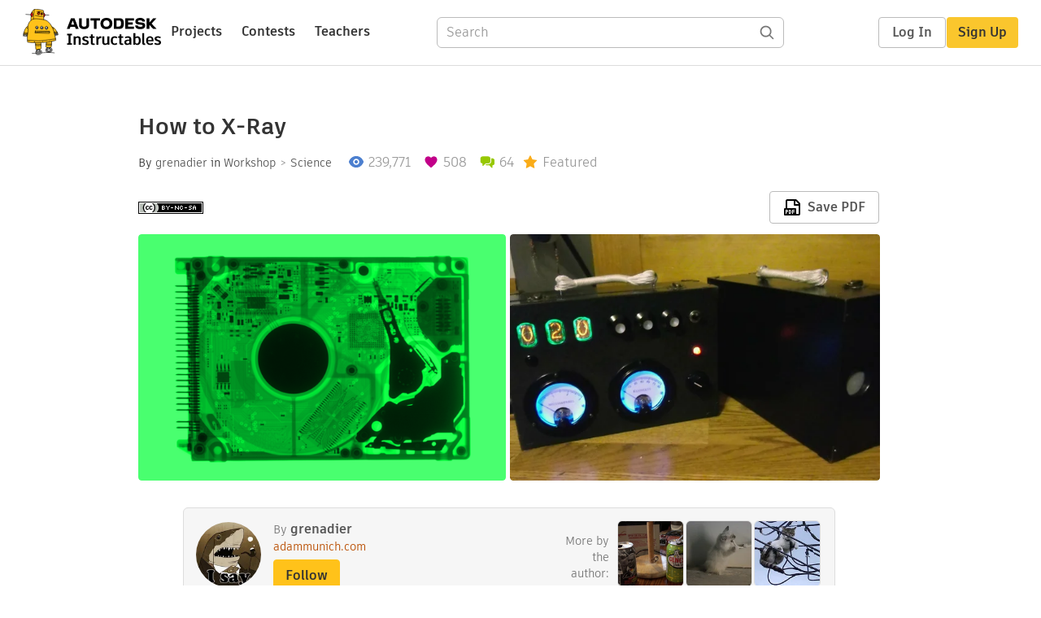

--- FILE ---
content_type: text/html; charset=utf-8
request_url: https://www.instructables.com/How-to-X-Ray/
body_size: 32872
content:
<!DOCTYPE html><html lang="en" class="no-js is-desktop "><head prefix="og: http://ogp.me/ns# fb: http://ogp.me/ns/fb# ibles-production: http://ogp.me/ns/fb/ibles-production#"><link rel="preload" href="/json-api/whoAmI" as="fetch" crossorigin="anonymous"><meta name="referrer" content="origin" /><meta charset="utf-8"><title>How to X-Ray : 27 Steps (with Pictures) - Instructables</title><meta property="fb:app_id" content="140028286058792"/><meta property="og:site_name" content="Instructables"/><meta name="viewport" content="width=device-width, initial-scale=1"><meta name="description" content="How to X-Ray: So you wanna learn how to x-ray? Well then do I have some information for you!&amp;nbsp;


Preface:

Why did I write this instructable? Well, to have a shot at winning that objet 3D printer!

And why would I want that?&amp;nbsp;

To set up a hackerspace of …"/><meta property="og:type" content="article"/><meta property="og:url" content="https://www.instructables.com/How-to-X-Ray/"/><meta property="og:image" content="https://content.instructables.com/FDQ/Q6LE/H0OJ0MNL/FDQQ6LEH0OJ0MNL.png?auto=webp&amp;frame=1&amp;width=2100"/><meta property="og:image:width" content="2604"/><meta property="og:image:height" content="1749"/><meta property="og:title" content="How to X-Ray"/><meta property="og:description" content="How to X-Ray: So you wanna learn how to x-ray? Well then do I have some information for you!&amp;nbsp;


Preface:

Why did I write this instructable? Well, to have a shot at winning that objet 3D printer!

And why would I want that?&amp;nbsp;

To set up a hackerspace of …"/><meta property="category" content="workshop"/><meta property="channel" content="science"/><meta name="twitter:card" content="summary_large_image"><meta name="twitter:site" content="@instructables"><meta name="twitter:title" content="How to X-Ray"/><meta name="twitter:image" content="https://content.instructables.com/FDQ/Q6LE/H0OJ0MNL/FDQQ6LEH0OJ0MNL.png?auto=webp&amp;fit=bounds&amp;frame=1&amp;height=620&amp;width=620"/><meta name="thumbnail" content="https://content.instructables.com/FDQ/Q6LE/H0OJ0MNL/FDQQ6LEH0OJ0MNL.png?auto=webp&amp;frame=1&amp;width=2100"/><link rel='dns-prefetch' href='//cdn.instructables.com'/><link rel='dns-prefetch' href='//content.instructables.com'/><link rel="canonical" href="https://www.instructables.com/How-to-X-Ray/"/><link rel="shortcut icon" type="image/x-icon" href="/assets/img/siteassets/favicon.ico"/><link rel="apple-touch-icon" href="/assets/img/siteassets/apple-touch-icon.png"/><link rel="apple-touch-icon" sizes="192x192" href="/assets/img/siteassets/apple-touch-icon-192x192.png"/><link rel="apple-touch-icon" sizes="512x512" href="/assets/img/siteassets/apple-touch-icon-512x512.png"/><script>
(function(Ibles){
    Ibles.JST = Ibles.JST || {};
    Ibles.pageContext = {};
    Ibles.isStaging = false;
    Ibles.isLoggedIn = false;
    Ibles.accessCookie = "ibleAccess";
    Ibles.loggedInCookie = "loggedIn";
    Ibles.userStorageKey = "ibleuser";
})(window.Ibles = window.Ibles || {});
</script><script>function Deferred(){var e=[],t={resolve:function(n){t.then=function(e){e(n)},t.resolve=function(){throw new Error("Deferred already resolved")};var o,a=0;for(;o=e[a++];)o(n);e=null},then:function(t){e.push(t)}};return t}Ibles.readCookie=function(e,t){return(t=RegExp("(^|; )"+encodeURIComponent(e)+"=([^;]*)").exec(document.cookie))?decodeURIComponent(t[2]):null},function(e,t){var n=t.readCookie,o=n(t.loggedInCookie),a=n(t.accessCookie);t.isLoggedIn=!!o||!!a;try{var r=localStorage.getItem(t.userStorageKey);t.user=t.isLoggedIn&&r&&JSON.parse(r),e.addEventListener("DOMContentLoaded",(function(){null!=e.umami&&umami.identify(t.user.id,{screenName:t.user.screenName,email:t.user.email,admin:t.user.admin})}))}catch(e){}}(window,Ibles),function(e,t){var n=t.className;n=n.replace(/(^|\s)no-js(\s|$)/,"$1$2");var o=Ibles.user;if(Ibles.isLoggedIn&&o){n+=" is-loggedin",o.role&&o.role.indexOf("ADMIN")>=0&&(n+=" is-admin");for(var a=o.occupations,r=0;r<a.length;r++)if(a[r].name.toLowerCase().indexOf("teacher")>=0){n+=" is-teacher";break}}t.className=n}(Ibles,document.documentElement),function(e,t){var n=[],o=[],a=[],r=/p/.test(t.readyState),i="onpageshow"in e?"pageshow":"load";function s(e){return"function"==typeof e}function l(){var e=arguments,t=e[0],o=e[e.length-1];"object"==typeof t&&t.constructor===Object&&(o=t.callback,t=t.test?t.success:t.failure),s(o)&&(!function(e){e.constructor==Array&&e.length&&a.push.apply(a,e)}(t),n.push([o]))}function d(e,n,o){var a=t.createElement("script");for(var r in a.src=e,a.async=!0,n)a.setAttribute(r,n[r]);s(o)&&(a.onload=o);var i=t.getElementsByTagName("script")[0];i.parentNode.insertBefore(a,i)}function c(e,t){r?setTimeout(e,t||32):o.push(e,t)}e.addEventListener(i,(function(){for(r=!0;o[0];)c(o.shift(),o.shift())})),e.sessionReady=l,e.loadJS=l,e.loadJsQueue=n,e.sessionReady=l,e.deferJS=function(e,t,n){s(e)?c(e):c((function(){d(e,{},t)}),n)},e.loadScript=d,e.pageScripts=a}(window,document),
/*! loadCSS. [c]2017 Filament Group, Inc. MIT License */
function(e){"use strict";e.loadCSS||(e.loadCSS=function(){});var t=loadCSS.relpreload={};if(t.support=function(){var t;try{t=e.document.createElement("link").relList.supports("preload")}catch(e){t=!1}return function(){return t}}(),t.bindMediaToggle=function(e){var t=e.media||"all";function n(){e.addEventListener?e.removeEventListener("load",n):e.attachEvent&&e.detachEvent("onload",n),e.setAttribute("onload",null),e.media=t}e.addEventListener?e.addEventListener("load",n):e.attachEvent&&e.attachEvent("onload",n),setTimeout((function(){e.rel="stylesheet",e.media="only x"})),setTimeout(n,3e3)},t.poly=function(){if(!t.support())for(var n=e.document.getElementsByTagName("link"),o=0;o<n.length;o++){var a=n[o];"preload"!==a.rel||"style"!==a.getAttribute("as")||a.getAttribute("data-loadcss")||(a.setAttribute("data-loadcss",!0),t.bindMediaToggle(a))}},!t.support()){t.poly();var n=e.setInterval(t.poly,500);e.addEventListener?e.addEventListener("load",(function(){t.poly(),e.clearInterval(n)})):e.attachEvent&&e.attachEvent("onload",(function(){t.poly(),e.clearInterval(n)}))}"undefined"!=typeof exports?exports.loadCSS=loadCSS:e.loadCSS=loadCSS}("undefined"!=typeof global?global:this);</script><script type="application/ld+json">{"@context":"https://schema.org","@type":"Article","headline":"How to X-Ray","name":"How to X-Ray","description":"How to X-Ray: So you wanna learn how to x-ray? Well then do I have some information for you!&nbsp;\n\n\nPreface:\n\nWhy did I write this instructable? Well, to have a shot at winning that objet 3D printer!\n\nAnd why would I want that?&nbsp;\n\nTo set up a hackerspace of \u2026","datePublished":"2012-06-04","dateModified":"2017-10-29","mainEntityOfPage":{"@type":"WebPage","@id":"https://www.instructables.com/How-to-X-Ray/"},"image":{"@type":"ImageObject","url":"https://content.instructables.com/FDQ/Q6LE/H0OJ0MNL/FDQQ6LEH0OJ0MNL.png?auto=webp","width":1024,"height":688},"author":{"@type":"Organization","name":"Instructables","url":"https://www.instructables.com","logo":{"@type":"ImageObject","url":"https://www.instructables.com/assets/img/logo-228x60.png","width":228,"height":60}},"publisher":{"@type":"Organization","name":"Instructables","url":"https://www.instructables.com","logo":{"@type":"ImageObject","url":"https://www.instructables.com/assets/img/logo-228x60.png","width":228,"height":60}},"contributor":{"@type":"Person","name":"grenadier"}}</script><script type="application/ld+json">{"@context":"http://schema.org","@type":"BreadcrumbList","itemListElement":[{"@type":"ListItem","position":1,"name":"Workshop","item":{"@type":"WebPage","@id":"https://www.instructables.com/workshop/"}},{"@type":"ListItem","position":2,"name":"Science","item":{"@type":"WebPage","@id":"https://www.instructables.com/workshop/science/projects/"}}]}</script><script type="application/ld+json">{"@context":"http://schema.org","@type":"HowTo","name":"How to X-Ray","description":"How to X-Ray: So you wanna learn how to x-ray? Well then do I have some information for you!&nbsp;\n\n\nPreface:\n\nWhy did I write this instructable? Well, to have a shot at winning that objet 3D printer!\n\nAnd why would I want that?&nbsp;\n\nTo set up a hackerspace of \u2026","image":{"@type":"ImageObject","url":"https://content.instructables.com/FDQ/Q6LE/H0OJ0MNL/FDQQ6LEH0OJ0MNL.png?auto=webp","width":1024,"height":688},"step":[{"@type":"HowToStep","name":"Be Safe: Radiation Sickness","text":"\u201cRegular radiation\u201d such as microwave, infrared and visible light typically doesn\u2019t have the energy needed to break chemical bonds, so we may sit out in the sun and get bombarded with a thousand watts and feel no ill effects. Once we reach ultraviol\u2026","image":"https://content.instructables.com/FZN/D3PQ/H2WESUU4/FZND3PQH2WESUU4.jpg?auto=webp&fit=bounds&frame=1","url":"https://www.instructables.com/How-to-X-Ray/#step1"},{"@type":"HowToStep","name":"Be Safe: Know Thy Energy!","text":"In order to reduce the amount of radiation you are exposed to, shielding is put in between you and the radiation source. This shielding reduces the amount of radiation to an acceptable level. What exactly is an acceptable level though? In the end, t\u2026","image":"https://content.instructables.com/F37/U8FI/H2WESV04/F37U8FIH2WESV04.bmp?auto=webp&fit=bounds&frame=1","url":"https://www.instructables.com/How-to-X-Ray/#step2"},{"@type":"HowToStep","name":"Be Safe: Pesky Particles","text":"Alpha decay is the most common method of radioactive decay. During&nbsp;alpha decay, the unstable element ejects a duly ionized helium nucleus known as an alpha particle. In fact, all the helium on earth comes from the decay of uranium and other ele\u2026","image":"https://content.instructables.com/FYB/UHJZ/H2WELS0R/FYBUHJZH2WELS0R.bmp?auto=webp&fit=bounds&frame=1","url":"https://www.instructables.com/How-to-X-Ray/#step3"},{"@type":"HowToStep","name":"Be Safe: Use Shielding!","text":"Now that we have particle radiation out of the way it\u2019s time for electromagnetic radiation:&nbsp; highly energetic photons. There are two types of electromagnetic radiation you should concern yourself about; gamma and x-rays.\n\nFirst let\u2019s start with\u2026","image":"https://content.instructables.com/F4B/RLRE/H2G60NU4/F4BRLREH2G60NU4.png?auto=webp&fit=bounds&frame=1","url":"https://www.instructables.com/How-to-X-Ray/#step4"},{"@type":"HowToStep","name":"What Is a Coolidge Tube?","text":"Essentially, a Coolidge tube is a thermionic diode optimized for both high voltages and high powers.&nbsp; Like a thermionic diode, all elements are contained in a glass envelope which has been evacuated to the hardest vacuum reasonable.&nbsp;\n\nA Co\u2026","image":"https://content.instructables.com/FYA/YV1Y/H0OJ0MNO/FYAYV1YH0OJ0MNO.png?auto=webp&fit=bounds&frame=1","url":"https://www.instructables.com/How-to-X-Ray/#step5"},{"@type":"HowToStep","name":"How Do They Produce X-Radiation?","text":"1. Bremsstrahlung\n\nLiterally translating to \u2018braking radiation\u2019, bremsstrahlung is the process where a high speed electron \u2018brakes and sling-shots\u2019 around an atom's nucleus, dumping its kinetic energy on one photon. An imparting electron might have \u2026","image":"https://content.instructables.com/FCV/MZSR/H0OJ3L0S/FCVMZSRH0OJ3L0S.gif?auto=webp&fit=bounds&frame=1","url":"https://www.instructables.com/How-to-X-Ray/#step6"},{"@type":"HowToStep","name":"Anode Current","text":"While anode voltage controls the \u2018hardness\u2019 of the x-rays, the voltage applied to the tube\u2019s heater gives independent control of the total x-ray flux. A hotter cathode boils off more electrons, reducing the impedance and allowing for a larger curren\u2026","image":"https://content.instructables.com/F02/4S6K/H0OJ1UGJ/F024S6KH0OJ1UGJ.jpg?auto=webp&fit=bounds&frame=1","url":"https://www.instructables.com/How-to-X-Ray/#step7"},{"@type":"HowToStep","name":"Thermal Limitations","text":"A critical value which must be known is the anode\u2019s heat storage capacity. The tungsten/copper anode has a limited thermal conductance, thereby limiting its ability to dissipate the great heat generated by the focused electron beam. To cope with thi\u2026","image":"https://content.instructables.com/FJ8/YBK0/H0OJ0MP1/FJ8YBK0H0OJ0MP1.jpg?auto=webp&fit=bounds&frame=1","url":"https://www.instructables.com/How-to-X-Ray/#step8"},{"@type":"HowToStep","name":"Generating an Extra-high Tension","text":"There are many methods of generating high voltages, including but not limited to Tesla coils, induction coils, Marx generators, Van-De-Graff generators and Cockroft-Walton cascades. Even some unorthodox methods such as piezoelectric and pyroelectric\u2026","image":"https://content.instructables.com/FNY/LKDX/H0OJ3L1F/FNYLKDXH0OJ3L1F.png?auto=webp&fit=bounds&frame=1","url":"https://www.instructables.com/How-to-X-Ray/#step9"},{"@type":"HowToStep","name":"Designing a CW","text":"The maximum voltage which may exist between ground and stage n can be predicted using the above formula.\n\nThere is nothing overtly complex about this math; it's simply the peak DC input value multiplied by the number of stages in the multiplier stac\u2026","image":"https://content.instructables.com/F0M/KBE7/H0OJ3L3H/F0MKBE7H0OJ3L3H.png?auto=webp&fit=bounds&frame=1","url":"https://www.instructables.com/How-to-X-Ray/#step10"},{"@type":"HowToStep","name":"Designing *the* CW","text":"A typical multiplier for an x-ray machine will consist of 4 stages, themselves consisting of a pair of series-connected 1.5nF, 15kV capacitors and another pair of 2 series-strung 15kV ultra-fast diodes. This gives the&nbsp;equivalent&nbsp;of 30kV 75\u2026","image":"https://content.instructables.com/F6H/KUPD/H10H5GBR/F6HKUPDH10H5GBR.jpg?auto=webp&fit=bounds&frame=1","url":"https://www.instructables.com/How-to-X-Ray/#step11"},{"@type":"HowToStep","name":"Oscillators!","text":"A CW multiplier still requires a moderately high voltage, high frequency input. Obviously this cannot be obtained from a stack of 5,000 AA cells, so it must be generated via some oscillatory witchcraft. The most logical spell would of course be a fo\u2026","image":"https://content.instructables.com/FU4/4GUC/H2WELSBE/FU44GUCH2WELSBE.jpg?auto=webp&fit=bounds&frame=1","url":"https://www.instructables.com/How-to-X-Ray/#step12"},{"@type":"HowToStep","name":"How the ZVS Works","text":"Please refer to that schematic [image 1].\n\nWhen power is applied to the circuit, current begins to flow through L1 and into the MOSFETs\u2019 drains via the center tapped load coil. Simultaneously, this voltage appears on both gates and begins to turn th\u2026","image":"https://content.instructables.com/FTZ/NUQV/H0OJ6YLD/FTZNUQVH0OJ6YLD.png?auto=webp&fit=bounds&frame=1","url":"https://www.instructables.com/How-to-X-Ray/#step13"},{"@type":"HowToStep","name":"Designing a ZVS","text":"Since it's nothing more than LC oscillator, a ZVS\u2019s operating frequency may be derived with the parallel resonance formula [image 1]\n\nParallel resonant LC oscillators often have a poor tank power factor, with this one being no exception. When drawin\u2026","image":"https://content.instructables.com/FWH/R27L/H0OJ0NCN/FWHR27LH0OJ0NCN.png?auto=webp&fit=bounds&frame=1","url":"https://www.instructables.com/How-to-X-Ray/#step14"},{"@type":"HowToStep","name":"The Transformer","text":"Since commercially produced HV transformers are hard to come by in small quantities, the transformer for your x-ray machine must be either salvaged or handmade. Usually the best thing to do is to find an AC flyback transformer and swap its core for \u2026","image":"https://content.instructables.com/FCX/SVT0/H2MYM5U3/FCXSVT0H2MYM5U3.jpg?auto=webp&fit=bounds&frame=1&height=1024&width=1024","url":"https://www.instructables.com/How-to-X-Ray/#step15"},{"@type":"HowToStep","name":"The Cathode PSU: Switch Mode Power Conversion","text":"An X-Ray tube requires a low voltage, high current power supply to energize its heater; something which must be derived from the 14V bus. A linear regulator would burn away unacceptable amounts of power so a switch mode regulator must be used instea\u2026","image":"https://content.instructables.com/F0S/5748/H0OJ1Y46/F0S5748H0OJ1Y46.png?auto=webp&fit=bounds&frame=1","url":"https://www.instructables.com/How-to-X-Ray/#step16"},{"@type":"HowToStep","name":"Making an SMPS","text":"While it might be a bit cheaper to build a buck converter out of discrete components, using a \"Simple Switcher\" from National Semiconductor (well, TI now) would be the wisest, most reliable option. Perfect for the job is the LMZ12003 buck converter \u2026","image":"https://content.instructables.com/FCS/29S0/H11WJAPI/FCS29S0H11WJAPI.jpg?auto=webp&fit=bounds&frame=1","url":"https://www.instructables.com/How-to-X-Ray/#step17"},{"@type":"HowToStep","name":"Assemble the Radiating Head","text":"Atmospheric air has a dielectric strength of 1.1&nbsp;million volts per meter despite what Wikipedia argues.&nbsp;This translates to 11kV per centimeter, or 6kV with&nbsp;pointed electrodes. Since reliably insulating 75kV&nbsp;using air would requir\u2026","image":"https://content.instructables.com/F1P/7Q1Z/H1ZG8NXU/F1P7Q1ZH1ZG8NXU.jpg?auto=webp&fit=bounds&frame=1&height=1024&width=1024","url":"https://www.instructables.com/How-to-X-Ray/#step18"},{"@type":"HowToStep","name":"Controlling the X-ray Head","text":"Now that the x-ray producing network is designed and assembled, we'll need another network to control everything. Now this can be as simple as a 555 timer and a few relays, but that wouldn't be very fun now would it?\n\nTypically, an x-ray machine fol\u2026","image":"","url":"https://www.instructables.com/How-to-X-Ray/#step19"},{"@type":"HowToStep","name":"What Should It All Look Like?","text":"A project doesn't need to look nice to function, but making it look nice is one of the best parts of building something. To make something look nice though, one needs to first figure out what that something should look like.&nbsp;\n\nMy 'something' ha\u2026","image":"https://content.instructables.com/FWY/9JKP/H2MYKCBZ/FWY9JKPH2MYKCBZ.jpg?auto=webp&fit=bounds&frame=1&height=1024&width=1024","url":"https://www.instructables.com/How-to-X-Ray/#step20"},{"@type":"HowToStep","name":"Metering","text":"Looking nice is pretty useless in itself though; the parts that make a project look nice should&nbsp;actually&nbsp;do something. These parts, in my case were the display, control knobs and kilovolt/milliampere meters.&nbsp;\n\nYou might remember the 1\u2026","image":"https://content.instructables.com/FLV/JURM/H2MYG1ZO/FLVJURMH2MYG1ZO.jpg?auto=webp&fit=bounds&frame=1&height=1024&width=1024","url":"https://www.instructables.com/How-to-X-Ray/#step21"},{"@type":"HowToStep","name":"Nothing to See Here...","text":"Now I'm not going to delve too deep into the actual design of my controller box. Why? Well, it's all pretty boring and doesn't teach anyone anything new! I will though, give a whole bunch of annotated pictures that describe the insides for those who\u2026","image":"https://content.instructables.com/F99/FGN7/H2WEVBJO/F99FGN7H2WEVBJO.jpg?auto=webp&fit=bounds&frame=1&height=1024&width=1024","url":"https://www.instructables.com/How-to-X-Ray/#step22"},{"@type":"HowToStep","name":"Radiography:  X-Ray Cassettes","text":"X-Rays are invisible, much like infrared light. Unlike infrared light though, they are very energetic and are more than capable of exciting atoms, possibly a whole bunch of them. What do you get when you have excited atoms?&nbsp;\n\nPhotons! Lower ene\u2026","image":"https://content.instructables.com/F4Y/80Q2/H2TJ4TQA/F4Y80Q2H2TJ4TQA.jpg?auto=webp&fit=bounds&frame=1&height=1024&width=1024","url":"https://www.instructables.com/How-to-X-Ray/#step23"},{"@type":"HowToStep","name":"Radiography: Recording","text":"There are a number of ways one can record an x-ray image.\n&nbsp;\n\n+ The most traditional method would be to place a piece of paper film inside a cassette and develop it later. Although plastic-based film is certainly on death row, paper film is stil\u2026","image":"https://content.instructables.com/F9L/SHRR/H2WEUJQ8/F9LSHRRH2WEUJQ8.jpg?auto=webp&fit=bounds&frame=1","url":"https://www.instructables.com/How-to-X-Ray/#step24"},{"@type":"HowToStep","name":"Radiography: Setting Up a Still Life","text":"X-Rays cannot be bent, reflected or focused like normal light, and there's no way to make a camera obscura, much&nbsp;less an actual camera to capture an x-ray image. Resultantly, the only method of taking an x-ray image is via a&nbsp;shadow, or sil\u2026","image":"https://content.instructables.com/FR8/J2K6/H2WEO5OK/FR8J2K6H2WEO5OK.jpg?auto=webp&fit=bounds&frame=1&height=1024&width=1024","url":"https://www.instructables.com/How-to-X-Ray/#step25"},{"@type":"HowToStep","name":"Radiography: Kilovolts-Peak","text":"Hopefully you designed your x-ray machine to have an adjustable kilovolts-Peak. By doing so, you're able to adjust the image contrast. Higher voltages would mean higher x-ray eneries, and thus deeper penetration. The best way to describe this would \u2026","image":"https://content.instructables.com/FTE/X7Q0/H2WEVAEO/FTEX7Q0H2WEVAEO.bmp?auto=webp&fit=bounds&frame=1","url":"https://www.instructables.com/How-to-X-Ray/#step26"},{"@type":"HowToStep","name":"That's About It!","text":"That's all there is to radiography!\n\nAll and all, it's an art and not a science. Like any art it takes practice to get good results, so don't be suprised if your first few x-rays look like crap. This is a dangerous art though, so please,&nbsp;be car\u2026","image":"","url":"https://www.instructables.com/How-to-X-Ray/#step27"}]}</script><link href="/assets/BUNDLES/global_desktop_bs2_css.min.css?c=66620bf10b" rel="stylesheet" type="text/css" media="screen" /><link href="/assets/scss/global.css?c=66620bf10b" rel="stylesheet" type="text/css" media="screen" /><link rel="preload" href="/assets/fonts/artifakt-element-regular.woff2" as="font" type="font/woff2" crossorigin="anonymous"><link rel="preload" href="/assets/fonts/artifakt-element-medium.woff2" as="font" type="font/woff2" crossorigin="anonymous"><link rel="preload" href="/assets/fonts/artifakt-element-bold.woff2" as="font" type="font/woff2" crossorigin="anonymous"><link rel="preload" href="/assets/fonts/artifakt-legend-regular.woff2" as="font" type="font/woff2" crossorigin="anonymous"><link rel="preload" href="/assets/fonts/artifakt-legend-bold.woff2" as="font" type="font/woff2" crossorigin="anonymous"><link href="/assets/scss/artifakt.css?c=66620bf10b" rel="stylesheet" type="text/css" media="screen" /><link href="/assets/BUNDLES/ible_desktop_css.min.css?c=66620bf10b" rel="stylesheet" type="text/css" media="screen" /><link href="/assets/BUNDLES/ible_print_css.min.css?c=66620bf10b" rel="stylesheet" type="text/css" media="print" /><link href="/assets/scss/instructable.css?c=66620bf10b" rel="stylesheet" type="text/css" media="screen" /><link rel="stylesheet" href="/assets/js_bundles/cd0c010d91/main-CrjR48_l.css" /><script type="module" crossorigin="" src="/assets/js_bundles/cd0c010d91/main-D47idtrZ.js"></script><script type="text/javascript" src="https://js-cdn.dynatrace.com/jstag/1672bab6729/bf86358stq/17188ffd570aec1_complete.js" crossorigin="anonymous"></script><script defer src="/script.js" data-website-id="d961f64b-37e9-4704-8b1d-505f4230afe5" data-do-not-track="true"></script></head><body class=""><div id="site-announcements" class="site-announcements"><div class="site-announcements-content"></div></div><header id="site-header" class="responsive-header"></header><main><div id="react-container" class=""></div><div class="instructable"><div class="instructable-content"><article id="article" class="full-wrapper category-content-workshop"><header class="article-header" data-location="header"><h1 class="header-title">How to X-Ray</h1><div class="sub-header"><div class="header-byline">
            By <a href="/member/grenadier/" rel="author">grenadier</a>
            
            
                in <a class="category" href="/workshop/">Workshop</a><a class="channel" href="/workshop/science/projects/">Science</a></div><div class="header-stats"><p class="svg-views view-count">239,771</p><p class="svg-favorite active favorite-count">508</p><a href="#ible-footer-portal" class="svg-comments active comment-count">64</a><p class="svg-featured">Featured</p></div></div><div class="sub-header header-meta-actions"><div class="header-meta"><span class="posted-date"></span><button class="license-btn" data-url="https://creativecommons.org/licenses/by-nc-sa/4.0/"><img alt="license" src="/assets/img/license/by-nc-sa_small.png"/></button></div><div
                id="ible-actions-portal"
                data-urlstring="How-to-X-Ray"
                data-id="E576UR7H0OJ1UE8"
                data-status="PUBLISHED"
            ></div></div></header><div class="article-body"><section id="intro" class="step" data-stepid="SLPUZOBH0OJ1UE7"><h2 class="step-title sr-only">Introduction: How to X-Ray</h2><div class="mediaset"></div><noscript><div class="no-js-photoset"><img loading="lazy" alt="How to X-Ray" src="https://content.instructables.com/FDQ/Q6LE/H0OJ0MNL/FDQQ6LEH0OJ0MNL.png?auto=webp&amp;fit=bounds&amp;frame=1&amp;height=1024&amp;width=1024auto=webp&amp;frame=1&amp;height=300"><img loading="lazy" alt="How to X-Ray" src="https://content.instructables.com/FNY/9QAP/H2WETKG2/FNY9QAPH2WETKG2.jpg?auto=webp&amp;fit=bounds&amp;frame=1&amp;height=1024&amp;width=1024auto=webp&amp;frame=1&amp;height=300"></div></noscript><div class="author-promo clearfix"><div class="author-promo-row"><div class="byline"><a class="avatar" rel="author" href="/member/grenadier/"><img class="lazyload" data-src="https://content.instructables.com/FIC/8GXU/HO7XE5RE/FIC8GXUHO7XE5RE.jpg?auto=webp&amp;crop=1%3A1&amp;frame=1&amp;width=130" src="/assets/img/pixel.png" alt="grenadier"><noscript><img  src="https://content.instructables.com/FIC/8GXU/HO7XE5RE/FIC8GXUHO7XE5RE.jpg?auto=webp&amp;crop=1%3A1&amp;frame=1&amp;width=130" alt="grenadier"/></noscript></a><span class="author-name">By <a class="author" rel="author" href="/member/grenadier/">grenadier</a></span><a class="author-site"
               rel="noreferrer noopener nofollow"
               href="http://adammunich.com"
               target="_blank">adammunich.com</a><span class="author-follow"><button class="btn btn-yellow follow-btn">Follow</button></span></div></div><div class="recent-ibles promoted-content clearfix "><span class="promoted-items-label">
                More by the author:
            </span><div class="promoted-items list-unstyled pull-right"><div data-id="" class="promoted-item-thumbnail thumbnail instructable-thumbnail"><div class="image-wrapper"><a href="/Franklins-Bells/"><img class="lazyload" data-src="https://content.instructables.com/FP5/1L5J/H05Y7QD6/FP51L5JH05Y7QD6.png?auto=webp&amp;crop=1%3A1&amp;frame=1&amp;width=130" src="/assets/img/pixel.png" alt="Franklin&#x27;s Bells"><noscript><img  src="https://content.instructables.com/FP5/1L5J/H05Y7QD6/FP51L5JH05Y7QD6.png?auto=webp&amp;crop=1%3A1&amp;frame=1&amp;width=130" alt="Franklin&#x27;s Bells"/></noscript></a></div></div><div data-id="" class="promoted-item-thumbnail thumbnail instructable-thumbnail"><div class="image-wrapper"><a href="/Wat-is-wire/"><img class="lazyload" data-src="https://content.instructables.com/FVQ/03EN/GQB4XZR6/FVQ03ENGQB4XZR6.jpg?auto=webp&amp;crop=1%3A1&amp;frame=1&amp;width=130" src="/assets/img/pixel.png" alt="What is wire?"><noscript><img  src="https://content.instructables.com/FVQ/03EN/GQB4XZR6/FVQ03ENGQB4XZR6.jpg?auto=webp&amp;crop=1%3A1&amp;frame=1&amp;width=130" alt="What is wire?"/></noscript></a></div></div><div data-id="" class="promoted-item-thumbnail thumbnail instructable-thumbnail"><div class="image-wrapper"><a href="/Electricity-1/"><img class="lazyload" data-src="https://content.instructables.com/FSO/6LZX/GPZ9R7X3/FSO6LZXGPZ9R7X3.jpg?auto=webp&amp;crop=1%3A1&amp;frame=1&amp;width=130" src="/assets/img/pixel.png" alt="Electricity?"><noscript><img  src="https://content.instructables.com/FSO/6LZX/GPZ9R7X3/FSO6LZXGPZ9R7X3.jpg?auto=webp&amp;crop=1%3A1&amp;frame=1&amp;width=130" alt="Electricity?"/></noscript></a></div></div></div></div><div class="about about-full">
            
                
                    About: Physicist
                
            
            <span class="author-link"><a class="more-link" rel="author" href="/member/grenadier/">More About grenadier &raquo;</a></span></div></div><div class="step-body">
        So you wanna learn how to x-ray? Well then do I have some information for you!<em>&nbsp;<br><br><br><strong>Preface:</strong></em><br><br>
Why did I write this instructable? Well, to have a shot at winning that objet 3D printer!<br><br>
And why would I want that?&nbsp;<br><br>
To set up a hackerspace of course! There aren't any within <em>50 miles </em>of my town, and that leaves those who wish to build things; people like my friends and I, sh*t out of luck. This is especially a pain when I'm trying to design a better, <em>manufacturable,</em>&nbsp;portable x-ray machine and have no access to a 3D printer!<br><br>
I've spent the better part of two months writing this guide, just for the chance to give some geeks (me included) the tools they deserve.&nbsp;If you could vote for my instructable, that'd be just awesome :-)<br><br><br><em><strong>Warning:</strong></em><br><br>
X-rays can kill. At the very least, they can give you cancer, which also kills. If you do not fully understand the dangers of ionizing radiation, and are not&nbsp;competent&nbsp;enough to handle voltages exceeding 50,000eV do not, under any circumstances replicate what I have done here.
    </div></section><section id="step1" class="step" data-stepid="SA53UADH1YOJIQJ"><h2 class="step-title">Step 1: Be Safe: Radiation Sickness</h2><div class="mediaset"></div><noscript><div class="no-js-photoset"><img loading="lazy" alt="Be Safe: Radiation Sickness" src="https://content.instructables.com/FZN/D3PQ/H2WESUU4/FZND3PQH2WESUU4.jpg?auto=webp&amp;fit=bounds&amp;frame=1auto=webp&amp;frame=1&amp;height=300"><img loading="lazy" alt="Be Safe: Radiation Sickness" src="https://content.instructables.com/FK7/U4UC/H2WEJHCJ/FK7U4UCH2WEJHCJ.jpg?auto=webp&amp;fit=bounds&amp;frame=1auto=webp&amp;frame=1&amp;height=300"></div></noscript><div class="step-body">
        “Regular radiation” such as microwave, infrared and visible light typically doesn’t have the energy needed to break chemical bonds, so we may sit out in the sun and get bombarded with a thousand watts and feel no ill effects. Once we reach ultraviolet though, this radiation now has enough energy to break those chemical bonds –including the ones in our bodies. This means that high energy radiation such as that emitted from an x-ray tube can damage DNA, and in high enough doses may even cause radiation sickness.<br><br>
Acute radiation sickness occurs when your body has absorbed a large amount of ionizing radiation, usually on the order of several sieverts. What makes radiation lethal is the effect it has on DNA. When a high energy particle, be it a photon or some other particle collides with DNA it breaks bonds and rearranges the bases. Normally your cells can repair this damage, but if a cell fails at that task it often commits suicide before it divides. For long living cells such as muscle this isn’t too much of a problem, since the other cells have time to replace the dead ones. For short-lived cells though, this apoptosis becomes a major issue as cells are dying too fast to be replaced.<br><br>
Such short lived cells include the mucus-making cells that line the intestinal wall. When exposed to enough radiation, these mucus cells start to die off en masse, and so are not replaced. No mucus cells means there will be no mucus, and no mucus means there is no protection from stomach acid. The intestine stops absorbing food particles, acid burns the tissue, and eventually you die of sepsis. If somehow you survive this ordeal, you will now need a bone marrow transplant since the short-lived bone marrow cells have died off. Radiation sickness symptoms include nausea, stomach pain and a lack of energy, and a detailed chart of symptoms can be <a href="http://en.wikipedia.org/wiki/Acute_radiation_syndrome#Signs_and_symptoms" rel="nofollow noopener noreferrer">found here</a>.<br><br>
And that’s why we shield ourselves from ionizing radiation! Keep in mind that it takes a very large amount of radiation to cause radiation sickness, not something a fiestaware plate or even a radium painted clock could ever produce. However, a Coolidge tube is certainly capable of generating very intense radiation!
    </div></section><section id="step2" class="step" data-stepid="S8XWEW6H1YOJIQT"><h2 class="step-title">Step 2: Be Safe: Know Thy Energy!</h2><div class="mediaset"></div><noscript><div class="no-js-photoset"><img loading="lazy" alt="Be Safe: Know Thy Energy!" src="https://content.instructables.com/F37/U8FI/H2WESV04/F37U8FIH2WESV04.bmp?auto=webp&amp;fit=bounds&amp;frame=1auto=webp&amp;frame=1&amp;height=300"></div></noscript><div class="step-body">
        In order to reduce the amount of radiation you are exposed to, shielding is put in between you and the radiation source. This shielding reduces the amount of radiation to an acceptable level. What exactly is an acceptable level though? In the end, that’s up to you to decide, but generally the idea is to go as low as reasonably practicable. In order to help determine what is an acceptable level, I have here a chart of activities that expose a person to radiation. [image 1]<br><br>
There are multiple different types of radiation and each type must be treated differently when it comes to radiological protection. Some types require more shielding than others and since this is a guide I will now do some explaining. First with particle radiation, then with electromagnetic radiation. But before we do that let’s discuss energy.<br><br>
Radiation can have different energy levels, energies which are measured in electron-volts (eV). One electron-volt is defined as the amount of energy gained by one electron as it moves through an electric field of one volt. For example, green light photons usually have an energy of about 2.3eV, while blue light has an energy of 3eV. More energetic radiation is able to cause more damage when it hits something, and this is why microwaves such as those emitted from cell phones (0.00001eV) cause no chemical damage while gamma rays which may have an energy of 5 million eV can cause major damage.<br><br>
Generally higher energy radiation is harder to shield than lower energy radiation, but when it comes to particle radiation the type tends to play more of a roll when determining penetration. Usually particle radiation tends to be the least penetrating...<br></div></section><section id="step3" class="step" data-stepid="SKVAQSBH1YOJIR3"><h2 class="step-title">Step 3: Be Safe: Pesky Particles</h2><div class="mediaset"></div><noscript><div class="no-js-photoset"><img loading="lazy" alt="Be Safe: Pesky Particles" src="https://content.instructables.com/FYB/UHJZ/H2WELS0R/FYBUHJZH2WELS0R.bmp?auto=webp&amp;fit=bounds&amp;frame=1auto=webp&amp;frame=1&amp;height=300"></div></noscript><div class="step-body">
        Alpha decay is the most common method of radioactive decay. During&nbsp;alpha decay, the unstable element ejects a duly ionized helium nucleus known as an alpha particle. In fact, all the helium on earth comes from the decay of uranium and other elements underground.<br><br>
Although alpha particles are very high energy, often having energies in the MeV range, they are very large. Because of that they are stopped very easily. In fact an alpha particle cannot even make it past a piece of paper, or even skin for that matter. Alpha particles usually have a hard time making it through more than 3cm of air, so therefore no special shielding is necessary for alpha radiation. Just don’t eat an alpha emitter and you will be fine.<br><br>
The next type of radioactive decay is beta decay, a process in which a neutron is converted into a proton and in exchange an electron and a neutrino is ejected. The neutrinos are of no concern since they are small, light and neutral, and thus pass through any matter they encounter and fly off into space like a ghost. The speedy electron known as a beta particle has a negative charge though, so it can interact with matter and thus pose a hazard. Fortunately beta particles are not very penetrative; all that is needed to shield them is a piece of aluminum.<br><br>
The last type of particle radiation is known as neutron radiation; something that is created when atoms are either fused together or fissioned apart. Unlike all other forms of radiation, neutrons can actually turn things radioactive! This is because when a neutron smacks an atom it may stick to it, turning that atom into another stable isotope or possibly a radionuclide. Unless you are either playing with Farnsworth Fusors or uranium reactors neutron radiation is not much of a concern, but nonetheless it is best shielded with light materials of all things, materials such as water and aluminum. Large amounts of water make an excellent neutron moderator, but because of this the human body does too. Therefore neutron radiation is especially dangerous to living things so do everything in your power to avoid it.<br><br>
While you're not going to encounter any particle radiation when playing with x-rays, it's always best to be informed!<br><br><br><br><br></div></section><section id="step4" class="step" data-stepid="S7LX2J0H1YOJIR4"><h2 class="step-title">Step 4: Be Safe: Use Shielding!</h2><div class="mediaset"></div><noscript><div class="no-js-photoset"><img loading="lazy" alt="Be Safe: Use Shielding!" src="https://content.instructables.com/F4B/RLRE/H2G60NU4/F4BRLREH2G60NU4.png?auto=webp&amp;fit=bounds&amp;frame=1auto=webp&amp;frame=1&amp;height=300"></div></noscript><div class="step-body">
        Now that we have particle radiation out of the way it’s time for electromagnetic radiation:&nbsp; highly energetic photons. There are two types of electromagnetic radiation you should concern yourself about; gamma and x-rays.<br><br>
First let’s start with gamma rays. In certain radionuclides the atom’s nucleus is left in an excited state after beta or alpha decay. This energy is then released via a very high energy photon. By high energy I mean several MeV, and due to that gamma rays are very penetrative. It takes quite a lot of material to stop them, so lead is often the material of choice for gamma shielding. If for some reason you have a very active gamma source use plenty of lead to shield it. Something like 5cm or more of that grey metal should be sufficient.<br><br><strong>X-Rays</strong><br><br>
The other type of electromagnetic radiation I have to discuss is x-rays. X-Rays are produced when electrons dump a large amount of energy into a single photon, thus creating a very high energy light particle. X-Rays are a lot like regular light: they travel in straight lines, can be reflected somewhat, and scatter in the air much like a green laser beam. When experimenting with x-rays, always make sure your lab is of light construction. While cinderblock walls are great for stopping x-rays from escaping your lab, they are also great for reflecting them back at you! It’s better to have them escape rather than to have them bounce around.<br><br>
When possible, be sure to either point your x-ray beams down to the earth or up in the air: anywhere where it is unlikely to be intercepted by an animal or human. NEVER power up an x-ray tube in a shared residence or an apartment without full knowledge that the radiation will be contained, and NEVER intentionally expose yourself to x-radiation.<br><br><strong>It is important to shield yourself from x-rays to prevent overexposure!</strong>&nbsp;The amount of shielding required is entirely dependent on the energy and quantity of x-rays being stopped. Lead is the ideal shield for x-rays because it is cheap, easily workable and has a high nuclear charge; something that lets it absorb electromagnetic radiation very well. For convenience I have prepared this chart of energy vs. attenuation vs. amount of lead needed using the standards set by the International Atomic Energy Agency. [Image 1]
    </div></section><section id="step5" class="step" data-stepid="STJKYTWH0OJ1UED"><h2 class="step-title">Step 5: What Is a Coolidge Tube?</h2><div class="mediaset"></div><noscript><div class="no-js-photoset"><img loading="lazy" alt="What Is a Coolidge Tube?" src="https://content.instructables.com/FYA/YV1Y/H0OJ0MNO/FYAYV1YH0OJ0MNO.png?auto=webp&amp;fit=bounds&amp;frame=1auto=webp&amp;frame=1&amp;height=300"><img loading="lazy" alt="What Is a Coolidge Tube?" src="https://content.instructables.com/FIV/EHKU/H10H5G9J/FIVEHKUH10H5G9J.jpg?auto=webp&amp;fit=bounds&amp;frame=1auto=webp&amp;frame=1&amp;height=300"></div></noscript><div class="step-body">
        Essentially, a Coolidge tube is a thermionic diode optimized for both high voltages and high powers.&nbsp; Like a thermionic diode, all elements are contained in a glass envelope which has been evacuated to the hardest vacuum reasonable.&nbsp;<br><br>
A Coolidge tube’s method of operation deviates not too far from that of a diode. The heater is given a bit of current to warm it to incandescence, where the now hot tungsten cathode boils off a cloud of electrons while simultaneously focusing them into a beam. These electrons are then attracted to the positively biased anode and move towards it at a very high speed.&nbsp;Upon arrival at the anode, the high energy electrons lose energy through collisions with the metal atoms. Most of these electrons will do little more than heat the anode, but about 2% will generate x-rays in a process called <em>bremsstrahlung.</em></div></section><section id="step6" class="step" data-stepid="SFPLI7RH0OJ1UF2"><h2 class="step-title">Step 6: How Do They Produce X-Radiation?</h2><div class="mediaset"></div><noscript><div class="no-js-photoset"><img loading="lazy" alt="How Do They Produce X-Radiation?" src="https://content.instructables.com/FCV/MZSR/H0OJ3L0S/FCVMZSRH0OJ3L0S.gif?auto=webp&amp;fit=bounds&amp;frame=1auto=webp&amp;frame=1&amp;height=300"><img loading="lazy" alt="How Do They Produce X-Radiation?" src="https://content.instructables.com/FZV/370Q/H0OJ1UF7/FZV370QH0OJ1UF7.png?auto=webp&amp;fit=bounds&amp;frame=1auto=webp&amp;frame=1&amp;height=300"><img loading="lazy" alt="How Do They Produce X-Radiation?" src="https://content.instructables.com/F8F/ODZL/H0OJ3L0P/F8FODZLH0OJ3L0P.png?auto=webp&amp;fit=bounds&amp;frame=1auto=webp&amp;frame=1&amp;height=300"></div></noscript><div class="step-body"><strong>1. Bremsstrahlung</strong><br><br>
Literally translating to ‘braking radiation’, bremsstrahlung is the process where a high speed electron ‘brakes and sling-shots’ around an atom's nucleus, dumping its kinetic energy on one photon. An imparting electron might have an energy in excess of 60keV so some very energetic photons are be made; photons which fling off into space and become the x-rays we all know and love.<br><br>
What determines the energy of the x-rays produced is the amount of voltage present on the anode. It’s quite simple actually; more voltage means more electron attraction, and more attraction results in a faster electron beam. Faster electrons are able to make higher energy photons, and thus “harder”, higher energy x-rays would be generated.<br><br>
Bremsstrahlung is a continuous spectrum of radiation akin to a “white light” source. Since most electrons graze a few atoms before they have the chance to sling-shot, they often lose some energy before they make any x-radiation. A whole range of x-ray energies is thus produced.<br><br>
The maximum energy that an x-ray can have is limited to the energy of electron producing it, itself directly proportional to the voltage applied on the tube’s anode. Often this energy is measured as kilovolts peak, or kVp. In reality the majority of the x-rays produced are low energy, ‘soft’ x-rays, but these are greatly attenuated by the tube’s glass wall.<br><br><br><strong>2. Characteristic Production</strong><br><br>
Characteristic or k-line production is the second mode in which an electron might produce an x-ray. In this method, electrons knock others out of an atom’s lowermost shell and leave a hole which must be filled. This unstable arrangement is then promptly made stable by electrons from higher shells who jump down to fill the hole, emitting an x-ray photon during the journey.<br><br>
Tungsten k-shell electrons have a binding energy of 69.5keV, so to kick these out your impacting electrons must have energies greater than 69.5keV. Typically one would need to give the anode a bit more than 72kV to accomplish this, hence the standard 75kV x-ray tube.<br><br>
After a k-shell electron gets the boot, its hole will immediately be filled by an electron from tungsten's l-shell; binding energy 10.2 keV. The difference between these two energy states; 69.5 keV and 10.2 keV gives us the characteristic tungsten x-ray energy of 59.3 keV. A molybdenum anode would produce two peaks, one at 19.7keV and the other at 17.6keV.<br><br>
Interestingly, this process can be used to identify elements based on their k-lines. By bombarding a sample with electrons and measuring the output spectra, an x-ray florescence analyzer can determine what elements a compound contains.<br><br><br></div></section><section id="step7" class="step" data-stepid="SQQZNMFH0OJ1UFH"><h2 class="step-title">Step 7: Anode Current</h2><div class="mediaset"></div><noscript><div class="no-js-photoset"><img loading="lazy" alt="Anode Current" src="https://content.instructables.com/F02/4S6K/H0OJ1UGJ/F024S6KH0OJ1UGJ.jpg?auto=webp&amp;fit=bounds&amp;frame=1auto=webp&amp;frame=1&amp;height=300"></div></noscript><div class="step-body">
        While anode voltage controls the ‘hardness’ of the x-rays, the voltage applied to the tube’s heater gives independent control of the total x-ray flux. A hotter cathode boils off more electrons, reducing the impedance and allowing for a larger current to flow through the tub. One must be careful though, as too much power will damage the tube’s anode via excessive heating. Ideally, a medical x-ray generator would provide a short, high intensity burst of radiation to reduce the ‘shutter speed’ and overall dose absorbed by the patient.&nbsp;<br><br>
Conveniently, these tubes usually come with some graphs to help one set parameters for the design of a machine; [image 1] displays the relation between heater voltage and anode current for the tube which I've chosen.&nbsp;From what the curve tells, one must apply 2.6V to the heater in order to allow a decent 3mA to flow through the tube’s anode.&nbsp;While 3mA might not sound like a lot of current, at 75,000V that is a respectable 225 watts of power! Assuming a typical 3% efficiency, this would equate to 6.7W of x-ray energy out.<br><br>
When one thinks about&nbsp;how a 100W light-bulb emits on average 4 watts of visible light, it becomes quite clear that the tube will emit quite a hefty amount of radiation; certainly enough to expose a film.
    </div></section><section id="step8" class="step" data-stepid="SJV0LMNH0OJ1UHD"><h2 class="step-title">Step 8: Thermal Limitations</h2><div class="mediaset"></div><noscript><div class="no-js-photoset"><img loading="lazy" alt="Thermal Limitations" src="https://content.instructables.com/FJ8/YBK0/H0OJ0MP1/FJ8YBK0H0OJ0MP1.jpg?auto=webp&amp;fit=bounds&amp;frame=1auto=webp&amp;frame=1&amp;height=300"></div></noscript><div class="step-body">
        A critical value which must be known is the anode’s heat storage capacity. The tungsten/copper anode has a limited thermal conductance, thereby limiting its ability to dissipate the great heat generated by the focused electron beam. To cope with this Coolidge tubes often are run at a duty cycle, limited by both the operating power, and the anode’s heat storage capacity. In a typical&nbsp;Coolidge&nbsp;tube this heat capacity is usually 7kJ.<br><br>
Fortunately, manufacturers of both x-ray machines and x-ray tubes are required by federal law [CFR Title 21] to provide anode heating and cooling curves for their devices [image 1].&nbsp;It's evident that operating this tube at a power of 225W would limit the maximum exposure time to a bit less than 1 minute, with a 5 minute cool-down period. Of course x-ray exposures are never actually 1 minute long; usually they are only a few seconds at most.<br><br>
Provided the tube is not abused, 225W would not be an unreasonable power to operate it at.
    </div></section><section id="step9" class="step" data-stepid="SG016MJH0OJ1UI5"><h2 class="step-title">Step 9: Generating an Extra-high Tension</h2><div class="mediaset"></div><noscript><div class="no-js-photoset"><img loading="lazy" alt="Generating an Extra-high Tension" src="https://content.instructables.com/FNY/LKDX/H0OJ3L1F/FNYLKDXH0OJ3L1F.png?auto=webp&amp;fit=bounds&amp;frame=1auto=webp&amp;frame=1&amp;height=300"><img loading="lazy" alt="Generating an Extra-high Tension" src="https://content.instructables.com/FRE/ZYLK/H0OJ6YEU/FREZYLKH0OJ6YEU.png?auto=webp&amp;fit=bounds&amp;frame=1auto=webp&amp;frame=1&amp;height=300"></div></noscript><div class="step-body">
        There are many methods of generating high voltages, including but not limited to Tesla coils, induction coils, Marx generators, Van-De-Graff generators and Cockroft-Walton cascades. Even some unorthodox methods such as piezoelectric and pyroelectric crystals exist.<br><br>
While all of these methods have their advantages and pitfalls the Cockroft-Walton voltage multiplier would be the circuit of choice for this project. Properly designed cascades are capable of transforming large powers with comparatively little loss, and their lightweight and small stature make them well suited for a small x-ray generator.&nbsp;<br><br><br>
Refer to the first schematic.&nbsp;By feeding an alternating current into this circuit, one can sacrifice cycles and current in return for a doubled, tripled or even quadrupled DC voltage.&nbsp;All and all the circuit's mode of operation is rather simple, as it is nothing more than a cascade of Greinacher voltage doublers [second image]<br><br>
On the negative alternation, the bottommost plate of C1 is charged to -10kV via D1. Afterward, the positive alternation puts C1 in series with another 10kV creating a total potential difference of 20kV, which is shared with C2 via D2. This 20kV can then be discharged, or another cascade may be added to create 30kV, or another to make 40 kilovolts.&nbsp;In reality though, it takes several more cycles for the stack to reach its full potential due to parasitic resistances limiting what would otherwise be very high currents.
    </div></section><section id="step10" class="step" data-stepid="STNYNE9H0OJ1UII"><h2 class="step-title">Step 10: Designing a CW</h2><div class="mediaset"></div><noscript><div class="no-js-photoset"><img loading="lazy" alt="Designing a CW" src="https://content.instructables.com/F0M/KBE7/H0OJ3L3H/F0MKBE7H0OJ3L3H.png?auto=webp&amp;fit=bounds&amp;frame=1auto=webp&amp;frame=1&amp;height=300"><img loading="lazy" alt="Designing a CW" src="https://content.instructables.com/FMR/CEQB/H0OIVD14/FMRCEQBH0OIVD14.png?auto=webp&amp;fit=bounds&amp;frame=1auto=webp&amp;frame=1&amp;height=300"></div></noscript><div class="step-body">
        The maximum voltage which may exist between ground and stage n can be predicted using the above formula.<br><br>
There is nothing overtly complex about this math; it's simply the peak DC input value multiplied by the number of stages in the multiplier stack. Of course, this is only the theoretical output voltage. Large high voltage capacitors are expensive and bulky, so in most cases we are stuck using small capacitors –and their high X<span style="vertical-align: sub; ">C</span>.<br><br><br>
Now take a gander at equation #2.<br><br>
The large impact of n in the latter half of the equation tells that using as few stages as possible in a multiplier will help minimize voltage drop. Fewer stages would mean fewer series-strung capacitors, and thus a lower X<span style="vertical-align: sub; ">C</span>. Likewise, I ÷ ( <em>f</em> * C ) tells us that both higher frequencies and larger capacitances will reduce the voltage drop under load. In both scenarios X<span style="vertical-align: sub; ">C</span>&nbsp;would be reduced. A practical multiplier would thus contain no more than 5 stages, operate at a very high frequency and have capacitors whose values are not less than 500pF.<br><br>
This problem is compounded by the fact that many capacitors are placed in series in a multiplier. The high impedance nature of this circuit allows any sort of load to pull down the voltage substantially. This pulldown can be so profound that time was spent developing a formula to estimate the voltage drop under various conditions.
    </div></section><section id="step11" class="step" data-stepid="S188ACXH0OJ1UMZ"><h2 class="step-title">Step 11: Designing *the* CW</h2><div class="mediaset"></div><noscript><div class="no-js-photoset"><img loading="lazy" alt="Designing *the* CW" src="https://content.instructables.com/F6H/KUPD/H10H5GBR/F6HKUPDH10H5GBR.jpg?auto=webp&amp;fit=bounds&amp;frame=1auto=webp&amp;frame=1&amp;height=300"><img loading="lazy" alt="Designing *the* CW" src="https://content.instructables.com/F3M/J0MK/H0OJ3L3W/F3MJ0MKH0OJ3L3W.png?auto=webp&amp;fit=bounds&amp;frame=1auto=webp&amp;frame=1&amp;height=300"></div></noscript><div class="step-body">
        A typical multiplier for an x-ray machine will consist of 4 stages, themselves consisting of a pair of series-connected 1.5nF, 15kV capacitors and another pair of 2 series-strung 15kV ultra-fast diodes. This gives the&nbsp;equivalent&nbsp;of 30kV 750pf capacitors and 30kV diodes, respectively.<br><br>
The operating frequency should be set to 70kHz to keep capacitive losses in the transformer’s windings to a minimum, yet that still should be high enough to push 3mA through without too much voltage drop.<br><br><br>
Please refer to image #2.<br><br>
This 2.6kV drop is certainly reasonable and may be compensated for by increasing the input voltage by an additional 650 volts.<br>
However there is one minor problem; this formula is for the most part, useless. While the theoretical voltage drop should be 2.6kV, it will most likely be on the order of 6 to 12kV.&nbsp; Although this is significantly higher than predicted is not impossible to compensate for by upping the frequency and input voltage a bit.
    </div></section><section id="step12" class="step" data-stepid="SQ5UY9LH0OJ1UNM"><h2 class="step-title">Step 12: Oscillators!</h2><div class="mediaset"></div><noscript><div class="no-js-photoset"><img loading="lazy" alt="Oscillators!" src="https://content.instructables.com/FU4/4GUC/H2WELSBE/FU44GUCH2WELSBE.jpg?auto=webp&amp;fit=bounds&amp;frame=1auto=webp&amp;frame=1&amp;height=300"></div></noscript><div class="step-body">
        A CW multiplier still requires a moderately high voltage, high frequency input. Obviously this cannot be obtained from a stack of 5,000 AA cells, so it must be generated via some oscillatory witchcraft. The most logical spell would of course be a forward mode flyback converter, preferably one which switches on the zero voltage or zero current crossing point to minimize losses.<br><br>
In order to obtain 225W at 12kV we need 54mA, and assuming a 100% efficiency we’d likewise need to draw 6.25A from a 36V source. Of course 100% efficiency is unobtainable, but 10A at 36V is still not unreasonable for a hobbyist to supply.<br><br>
A choice oscillator for this task is the current-fed ZVS Oscillator; an LC resonant zero-voltage switching circuit. Although a Hartley or a Colpitts oscillator could be used, both are not switched under no-load conditions, and would thus burn significant amount of power when the MOSFET travels through its linear region.<br></div></section><section id="step13" class="step" data-stepid="SO3VKSUH0OJ1UOD"><h2 class="step-title">Step 13: How the ZVS Works</h2><div class="mediaset"></div><noscript><div class="no-js-photoset"><img loading="lazy" alt="How the ZVS Works" src="https://content.instructables.com/FTZ/NUQV/H0OJ6YLD/FTZNUQVH0OJ6YLD.png?auto=webp&amp;fit=bounds&amp;frame=1auto=webp&amp;frame=1&amp;height=300"><img loading="lazy" alt="How the ZVS Works" src="https://content.instructables.com/FGB/Q0R3/H0OJ6YLF/FGBQ0R3H0OJ6YLF.png?auto=webp&amp;fit=bounds&amp;frame=1auto=webp&amp;frame=1&amp;height=300"></div></noscript><div class="step-body">
        Please refer to that schematic [image 1].<br><br>
When power is applied to the circuit, current begins to flow through L1 and into the MOSFETs’ drains via the center tapped load coil. Simultaneously, this voltage appears on both gates and begins to turn the MOSFETs on. Since no two FETs are alike, one turns on faster than the other and drags down the voltage on the opposite MOSFET’s gate. One FET is now latched on while the other is off. The tank capacitor prevents the circuit from staying in this state as the LC resonance causes a sinusoidal reactance in the circuit; reactance which will ‘flip’ the MOSFETs’ states and feed more current into the tank. This oscillation keeps going until power is removed, or some instability such as a saturated load inductor latches one MOSFET on and explodes the circuit.<br><br>
While the circuit would work in theory, such an oscillator proves to be very unreliable without some modifications. Instead of connecting the gates directly to the LC tank, it’d be wiser to instead leave them normally pulled up via a pair of resistors, where the LC tank would alternately ground the gates via ultra-fast feedback diodes. This method ensures that no stray currents lock up the gates and kill the circuit. [image 2]<br><br>
Of course MOSFET gates will not tolerate a VGS in excess of 30V, so it is a wise idea to use 18V zener diodes to protect the gate from such excess voltages. 10K discharge resistors ensure that no stray charges are left on the gate while it is being pulled down by a feedback diode.<br><br>
If that confused the hell outt'a ya,&nbsp;<a href="http://www.falstad.com/circuit/#%24+1+1.0000000000000001E-7+3.046768661252054+40+5.0+43%0Ar+400+384+400+464+0+10000.0%0Az+352+464+352+384+1+0.805904783+20.0%0Ar+720+112+640+112+0+470.0%0Ar+448+112+368+112+0+470.0%0Az+736+464+736+384+1+0.805904783+20.0%0Ar+688+384+688+464+0+10000.0%0Ac+480+272+608+272+0+6.800000000000001E-7+-41.76984622682506%0Aw+608+272+608+320+0%0Aw+480+272+480+320+0%0Ad+576+384+576+320+1+0.805904783%0Ag+544+480+544+528+0%0AR+544+112+544+48+0+0+40.0+20.0+0.0+0.0+0.5%0Aw+608+320+608+352+0%0Aw+656+368+688+368+0%0Al+608+192+608+112+0+4.7E-5+-1.8618457035242666%0Al+480+192+480+112+0+4.7E-5+1.059247391922327%0Af+656+368+608+368+0+6.0%0Af+432+368+480+368+0+6.0%0Aw+480+352+480+320+0%0Aw+432+368+400+368+0%0Aw+400+368+352+368+0%0Aw+688+368+736+368+0%0Ad+512+384+512+320+1+0.805904783%0Aw+512+320+480+320+0%0Aw+576+320+608+320+0%0Aw+576+384+512+432+0%0Aw+512+384+576+432+0%0Aw+512+432+448+432+0%0Aw+448+432+432+416+0%0Aw+432+416+432+368+0%0Aw+576+432+640+432+0%0Aw+640+432+656+416+0%0Aw+656+416+656+368+0%0Aw+480+384+480+464+0%0Aw+608+384+608+464+0%0Aw+480+464+480+480+0%0Aw+480+480+544+480+0%0Aw+544+480+608+480+0%0Aw+608+480+608+464+0%0Aw+688+480+608+480+0%0Aw+736+480+688+480+0%0Aw+400+480+480+480+0%0Aw+352+480+400+480+0%0Aw+736+192+736+368+0%0Aw+352+192+352+368+0%0Aw+736+464+736+480+0%0Aw+688+464+688+480+0%0Aw+688+368+688+384+0%0Aw+736+368+736+384+0%0Aw+352+368+352+384+0%0Aw+400+368+400+384+0%0Aw+400+464+400+480+0%0Aw+352+464+352+480+0%0Aw+512+112+544+112+0%0Aw+544+112+576+112+0%0Aw+608+112+576+112+0%0Aw+480+112+512+112+0%0Aw+608+256+608+272+0%0Aw+480+224+480+272+0%0Al+496+208+592+208+0+1.9999999999999998E-5+6.864568774296518%0Aw+368+112+352+112+0%0Aw+352+192+352+112+0%0Aw+448+112+480+112+0%0Aw+480+192+480+208+0%0Aw+480+208+496+208+0%0Aw+592+208+608+208+0%0Aw+608+208+608+192+0%0Aw+608+208+608+256+0%0Aw+640+112+608+112+0%0Aw+720+112+736+112+0%0Aw+736+112+736+192+0%0Aw+480+208+480+224+0%0Ao+9+4+0+35+69.99202319305638+0.3499601159652819+0+-1%0Ao+22+4+0+35+65.46781215792284+0.3273390607896142+0+-1%0Ao+59+4+0+35+80.0+12.8+1+-1%0A" rel="nofollow noopener noreferrer">this simulation</a> might help!<br></div></section><section id="step14" class="step" data-stepid="SEXYYUGH0OJ1Y7N"><h2 class="step-title">Step 14: Designing a ZVS</h2><div class="mediaset"></div><noscript><div class="no-js-photoset"><img loading="lazy" alt="Designing a ZVS" src="https://content.instructables.com/FWH/R27L/H0OJ0NCN/FWHR27LH0OJ0NCN.png?auto=webp&amp;fit=bounds&amp;frame=1auto=webp&amp;frame=1&amp;height=300"><img loading="lazy" alt="Designing a ZVS" src="https://content.instructables.com/FN9/X4DD/H0OIVDK8/FN9X4DDH0OIVDK8.png?auto=webp&amp;fit=bounds&amp;frame=1auto=webp&amp;frame=1&amp;height=300"></div></noscript><div class="step-body">
        Since it's nothing more than LC oscillator, a ZVS’s operating frequency may be derived with the parallel resonance formula [image 1]<br><br>
Parallel resonant LC oscillators often have a poor tank power factor, with this one being no exception. When drawing 8 amps the circulating tank current may exceed 50A! This can become a problem if the DC resistance of the load coil is high. To combat this one may wish to use a larger capacitor than inductor, since a metalized polyester capacitor’s parasitic resistance tends to be smaller than a large coil’s.<br><br>
[look at image 2]<br><br>
Since we designed the CW to run on 70kHz we'd need that same frequency out of this ZVS. To achieve that with 680nF of tank capacitance, we’d need roughly 7.5μH of tank inductance or about 5 turns of wire on an average ferrite core. Since 5 turns of copper wire has for the most part an insignificant series resistance I^2 R losses in the coil will be minimized.Trouble may arise if the coil voltage raises high enough to saturate the transformer's core, but an air gap should solve any issues.
    </div></section><section id="step15" class="step" data-stepid="S6Y06X2H0OJ1Y1P"><h2 class="step-title">Step 15: The Transformer</h2><div class="mediaset"></div><noscript><div class="no-js-photoset"><img loading="lazy" alt="The Transformer" src="https://content.instructables.com/FCX/SVT0/H2MYM5U3/FCXSVT0H2MYM5U3.jpg?auto=webp&amp;fit=bounds&amp;frame=1&amp;height=1024&amp;width=1024auto=webp&amp;frame=1&amp;height=300"></div></noscript><div class="step-body">
        Since commercially produced HV transformers are hard to come by in small quantities, the transformer for your x-ray machine must be either salvaged or handmade. Usually the best thing to do is to find an AC flyback transformer and swap its core for something heftier.&nbsp;<br><br>
Special attention must paid to prevent saturation that could otherwise occur at 15 volts per turn; pick a core with a low permeability, a large cross sectional area, a small magnetic path and then set a 0.5mm air gap.
    </div></section><section id="step16" class="step" data-stepid="SSGQKG5H0OJ1Y3D"><h2 class="step-title">Step 16: The Cathode PSU: Switch Mode Power Conversion</h2><div class="mediaset"></div><noscript><div class="no-js-photoset"><img loading="lazy" alt="The Cathode PSU: Switch Mode Power Conversion" src="https://content.instructables.com/F0S/5748/H0OJ1Y46/F0S5748H0OJ1Y46.png?auto=webp&amp;fit=bounds&amp;frame=1auto=webp&amp;frame=1&amp;height=300"></div></noscript><div class="step-body">
        An X-Ray tube requires a low voltage, high current power supply to energize its heater; something which must be derived from the 14V bus. A linear regulator would burn away unacceptable amounts of power so a switch mode regulator must be used instead. If grounded the cathode does not require an isolated power supply, so a simple buck topology may be used to provide the regulated voltage it requires.<br><br>
Buck converters are the simplest of the switch-mode topologies. Essentially the circuit measures the voltage across a capacitor, and attempts to maintain a set voltage by varying the current supplied to that capacitor. Often this is done by varying the duty cycle on a rapidly switching MOSFET.&nbsp;While that might sound good in theory, in practice the very high currents experienced by the MOSFET would increase losses to intolerable levels. In the real world, an inductor is placed in series with the MOSFET to more or less ‘average’ this current flow.<br><br>
This solution creates another problem though. Quickly interrupting an inductor’s current flow would create damaging high voltage spikes which could destroy the MOSFET. Typically, this is solved by putting a diode in antiseries with the inductor, but that would create a very lossy circuit. Instead, the diode is placed in antiseries with the load.<br><br>
Peek at [image 1]<br><br>
When the switch is closed, current flows through the load and filter capacitor via an inductor. When the specified voltage is reached on the capacitor, the switch is opened. Both the inductor and capacitor then deliver power to the load via a schottky flyback diode until the voltage falls enough that the control circuit once more turns on the MOSFET.<br><br>
This happens thousands of times per second.
    </div></section><section id="step17" class="step" data-stepid="SOKDMJQH0OJ255B"><h2 class="step-title">Step 17: Making an SMPS</h2><div class="mediaset"></div><noscript><div class="no-js-photoset"><img loading="lazy" alt="Making an SMPS" src="https://content.instructables.com/FCS/29S0/H11WJAPI/FCS29S0H11WJAPI.jpg?auto=webp&amp;fit=bounds&amp;frame=1auto=webp&amp;frame=1&amp;height=300"><img loading="lazy" alt="Making an SMPS" src="https://content.instructables.com/FQH/FZNG/H0OJ255N/FQHFZNGH0OJ255N.png?auto=webp&amp;fit=bounds&amp;frame=1auto=webp&amp;frame=1&amp;height=300"></div></noscript><div class="step-body">
        While it might be a bit cheaper to build a buck converter out of discrete components, using a "Simple Switcher" from National Semiconductor (well, TI now) would be the wisest, most reliable option. Perfect for the job is the LMZ12003 buck converter IC which has an inbuilt inductor. Averaging 94% efficiency in a surface mount package, this IC in my opinion is a feat of semiconductor engineering like no other!<br><br>
Fortunately there is not much hair pulling to be done using this IC, apart from setting the feedback reference via a voltage divider connected to the output. This feedback pin feeds into an inbuilt comparator which the onboard oscillator uses to set the MOSFET’s duty cycle.<br><br>
Be sure to put a big TVS diode across the IC's output! If this device fails shorted and there is nothing to clamp down the voltage, you'll burn out the cathode in your coolidge tube!<br><br><br></div></section><section id="step18" class="step" data-stepid="S04IRX1H1YOJINO"><h2 class="step-title">Step 18: Assemble the Radiating Head</h2><div class="mediaset"></div><noscript><div class="no-js-photoset"><img loading="lazy" alt="Assemble the Radiating Head" src="https://content.instructables.com/F1P/7Q1Z/H1ZG8NXU/F1P7Q1ZH1ZG8NXU.jpg?auto=webp&amp;fit=bounds&amp;frame=1&amp;height=1024&amp;width=1024auto=webp&amp;frame=1&amp;height=300"></div></noscript><div class="step-body">
        Atmospheric air has a dielectric strength of 1.1&nbsp;million volts per meter despite what Wikipedia argues.&nbsp;This translates to 11kV per centimeter, or 6kV with&nbsp;pointed electrodes. Since reliably insulating 75kV&nbsp;using air would require a distance larger than 10cm,<br>
making an x-ray device compact is near impossible.<br><br>
That is of course, if one does not use insulating oil!<br><br>
Most oils have a dielectric strength 4 times that of air,&nbsp;and eliminate the corona losses which would otherwise&nbsp;occur in an open air design. This reason, coupled with&nbsp;increased thermal conductivity is the reason why&nbsp;nearly all x-ray machines insulate all of their high&nbsp;voltage components with oil, and why both mine and yours should follow suit.<br><br>
A junction box does a fine job of housing the EHT&nbsp;components. [Image 1] displays the junction box&nbsp;which houses my machine's Coolidge tube, its lead shield, the&nbsp;voltage multiplier and a 1.8 billion ohm resistor to&nbsp;measure the anode voltage. A 90kV this resistor will&nbsp;leak the 50uA needed to fully deflect a galvanometer.<br><br>
The thickness of the box’s wall will attenuate the x-rays somewhat so there likely won’t be any low energy rays escaping. &nbsp;Depending on what you want to do this may or may not be a problem, but,&nbsp;x-rays with energies higher than 30keV should still be able to penetrate that thick plastic.
    </div></section><section id="step19" class="step" data-stepid="S3RR172H2MYISTZ"><h2 class="step-title">Step 19: Controlling the X-ray Head</h2><div class="step-body">
        Now that the x-ray producing network is designed and assembled, we'll need another network to control everything. Now this can be as simple as a 555 timer and a few relays, but that wouldn't be very fun now would it?<br><br>
Typically, an x-ray machine follows the&nbsp;following operating procedure:<br><br>
1. The technician chooses an exposure time and kVp.<br>
2. The tube’s heater warms up for a short period.<br>
3. High voltage is turned on and x-ray photo is taken.<br><br>
It’s a process that must be replicated in my&nbsp;machine.&nbsp;The safest, most logical&nbsp;method would be to base the circuit&nbsp;around a micro-controller. Not only would a&nbsp;microcontroller&nbsp;be reliable, but it would have the&nbsp;added benefit of allowing for easy modification later&nbsp;on.<br><br>
Which is why I used an arduino.<br></div></section><section id="step20" class="step" data-stepid="SOB23AQH2MYIT8T"><h2 class="step-title">Step 20: What Should It All Look Like?</h2><div class="mediaset"></div><noscript><div class="no-js-photoset"><img loading="lazy" alt="What Should It All Look Like?" src="https://content.instructables.com/FWY/9JKP/H2MYKCBZ/FWY9JKPH2MYKCBZ.jpg?auto=webp&amp;fit=bounds&amp;frame=1&amp;height=1024&amp;width=1024auto=webp&amp;frame=1&amp;height=300"><img loading="lazy" alt="What Should It All Look Like?" src="https://content.instructables.com/F7I/BE73/H2MYM65A/F7IBE73H2MYM65A.jpg?auto=webp&amp;fit=bounds&amp;frame=1auto=webp&amp;frame=1&amp;height=300"><img loading="lazy" alt="What Should It All Look Like?" src="https://content.instructables.com/F3W/GQFS/H2MYETPU/F3WGQFSH2MYETPU.png?auto=webp&amp;fit=bounds&amp;frame=1auto=webp&amp;frame=1&amp;height=300"></div></noscript><div class="step-body">
        A project doesn't need to look nice to function, but making it look nice is one of the best parts of building something. To make something look nice though, one needs to first figure out what that something should look like.&nbsp;<br><br>
My 'something' has gone through several&nbsp;alliterations [images 1, 2], but in the end it was best to just put it in a wooden craft box. If I had access to a 3D printer I might have gone a different route, but alas, all I had at my&nbsp;disposal&nbsp;was a ratty old CNC machine.&nbsp;<br><br>
It did do a good job routing the pinewood though, and in doing so it allowed my instructable to be&nbsp;eligible&nbsp;for this contest :-)<br><br><br><br></div></section><section id="step21" class="step" data-stepid="STBF0K8H2MYISV0"><h2 class="step-title">Step 21: Metering</h2><div class="mediaset"></div><noscript><div class="no-js-photoset"><img loading="lazy" alt="Metering" src="https://content.instructables.com/FLV/JURM/H2MYG1ZO/FLVJURMH2MYG1ZO.jpg?auto=webp&amp;fit=bounds&amp;frame=1&amp;height=1024&amp;width=1024auto=webp&amp;frame=1&amp;height=300"><img loading="lazy" alt="Metering" src="https://content.instructables.com/F49/K2TZ/H2MYM603/F49K2TZH2MYM603.png?auto=webp&amp;fit=bounds&amp;frame=1auto=webp&amp;frame=1&amp;height=300"><img loading="lazy" alt="Metering" src="https://content.instructables.com/FVT/RBS8/H2MYKCA0/FVTRBS8H2MYKCA0.png?auto=webp&amp;fit=bounds&amp;frame=1auto=webp&amp;frame=1&amp;height=300"></div></noscript><div class="step-body">
        Looking nice is pretty useless in itself though; the parts that make a project look nice should&nbsp;actually&nbsp;do something. These parts, in my case were the display, control knobs and kilovolt/milliampere meters.&nbsp;<br><br>
You might remember the 1.8 billion ohm resistor that I placed inside the oil filled box. That resistor will allow 50uA through when 90kV is placed across it, so by placing a 50uA FSD meter in series with it we create a 90,000V meter. All that's left to do is make a scale!<br><br>
Measuring the anode current takes a bit more math. No calculus though, just ohm's law. Before we calculate anything though, let's set some variables. The meter is 100uA full scale deflection, and we'd like to make it 3mA.&nbsp;Looks like we'll need a resistor!<br><br>
Take a look at [image 2].<br><br>
This is the scenario we must create. In order to do so though, we're going to have to measure the impedance of the galvanometer. &nbsp; An ohmmeter does a good job of that, and in this case the coil's impedance was 5 kiliohms.<br><br>
See [image 3] for the maths!<br><br><br><br></div></section><section id="step22" class="step" data-stepid="SPS9C7NH2MYITC6"><h2 class="step-title">Step 22: Nothing to See Here...</h2><div class="mediaset"></div><noscript><div class="no-js-photoset"><img loading="lazy" alt="Nothing to See Here..." src="https://content.instructables.com/F99/FGN7/H2WEVBJO/F99FGN7H2WEVBJO.jpg?auto=webp&amp;fit=bounds&amp;frame=1&amp;height=1024&amp;width=1024auto=webp&amp;frame=1&amp;height=300"><img loading="lazy" alt="Nothing to See Here..." src="https://content.instructables.com/F28/MMPN/H2WEVBI5/F28MMPNH2WEVBI5.jpg?auto=webp&amp;fit=bounds&amp;frame=1auto=webp&amp;frame=1&amp;height=300"><img loading="lazy" alt="Nothing to See Here..." src="https://content.instructables.com/F20/HXI2/H2WEPYVL/F20HXI2H2WEPYVL.jpg?auto=webp&amp;fit=bounds&amp;frame=1auto=webp&amp;frame=1&amp;height=300"></div></noscript><div class="step-body">
        Now I'm not going to delve too deep into the actual design of my controller box. Why? Well, it's all pretty boring and doesn't teach anyone anything new! I will though, give a whole bunch of annotated pictures that describe the insides for those who are at least a bit interested.<br><br>
[They are above]
    </div></section><section id="step23" class="step" data-stepid="S3OOW8CH2MYIU7N"><h2 class="step-title">Step 23: Radiography:  X-Ray Cassettes</h2><div class="mediaset"></div><noscript><div class="no-js-photoset"><img loading="lazy" alt="Radiography:  X-Ray Cassettes" src="https://content.instructables.com/F4Y/80Q2/H2TJ4TQA/F4Y80Q2H2TJ4TQA.jpg?auto=webp&amp;fit=bounds&amp;frame=1&amp;height=1024&amp;width=1024auto=webp&amp;frame=1&amp;height=300"><img loading="lazy" alt="Radiography:  X-Ray Cassettes" src="https://content.instructables.com/FPC/PSKK/H2ULR64T/FPCPSKKH2ULR64T.jpg?auto=webp&amp;fit=bounds&amp;frame=1auto=webp&amp;frame=1&amp;height=300"></div></noscript><div class="step-body">
        X-Rays are invisible, much like infrared light. Unlike infrared light though, they are very energetic and are more than capable of exciting atoms, possibly a whole bunch of them. What do you get when you have excited atoms?&nbsp;<br><br>
Photons! Lower energy photons, ones which we can see. We can use this property, 'X-Ray&nbsp;Fluorescence' to convert an x-ray beam into visible light, allowing us to witness the information contained within it. Often times, this is done with something called an 'intensifying screen'; a plastic sheet impregnated with an x-ray responsive phosphor.&nbsp;<br><br>
Intensifying screens are contained in intensifying&nbsp;cassettes; little light tight folders which house x-ray film. [Image 1] ought to give you a good idea of what these things look like.&nbsp;<br><br><br><strong>Types of Cassettes</strong><br><br>
Like many things in this world intensifying&nbsp;cassettes&nbsp;come in many flavors. Blue, Green, Rapid, Ultra Rapid, Normal...<br><br>
'Ultra Rapid' screens will give you the brightest images, and thus shortest exposure times. This is not without its downfalls though. In order to appear bright, the crystals in these screens must be very large; large enough that the resulting image is a bit blurry.&nbsp;<br><br>
'Regular' screens will likewise produce a sharper image, albeit a dimmer one. More x-rays and longer exposure times would then be needed, but this is the price we pay.<br><br>
'Fine' cassettes will produce a very sharp image. Unfortunately it's also a very dim image...
    </div></section><section id="step24" class="step" data-stepid="SOQ373EH2ULR66G"><h2 class="step-title">Step 24: Radiography: Recording</h2><div class="mediaset"></div><noscript><div class="no-js-photoset"><img loading="lazy" alt="Radiography: Recording" src="https://content.instructables.com/F9L/SHRR/H2WEUJQ8/F9LSHRRH2WEUJQ8.jpg?auto=webp&amp;fit=bounds&amp;frame=1auto=webp&amp;frame=1&amp;height=300"><img loading="lazy" alt="Radiography: Recording" src="https://content.instructables.com/FVX/4FTO/H2ULR68Q/FVX4FTOH2ULR68Q.jpg?auto=webp&amp;fit=bounds&amp;frame=1auto=webp&amp;frame=1&amp;height=300"><img loading="lazy" alt="Radiography: Recording" src="https://content.instructables.com/F7X/A7LB/H2WER2S7/F7XA7LBH2WER2S7.jpg?auto=webp&amp;fit=bounds&amp;frame=1auto=webp&amp;frame=1&amp;height=300"><img loading="lazy" alt="Radiography: Recording" src="https://content.instructables.com/F8Y/WYVH/H2TJ4TUL/F8YWYVHH2TJ4TUL.jpg?auto=webp&amp;fit=bounds&amp;frame=1auto=webp&amp;frame=1&amp;height=300"></div></noscript><div class="step-body">
        There are a number of ways one can record an x-ray image.<br>
&nbsp;<br><br>
+ The most traditional method would be to place a piece of paper film inside a cassette and develop it later. Although plastic-based film is certainly on death row, paper film is still readily made and bought by millions of people, and it's not going to go away any time soon. Usually one can pick up <a href="http://www.ebay.com/sch/i.html?_sacat=0&amp;_nkw=enlarging+paper&amp;_nkwusc=elarging+paper&amp;_rdc=1" rel="nofollow noopener noreferrer">100 sheets for about $90 on ebay</a>; actually not too bad when you consider the price of printing high quality photos. [image 1]<br><br>
+ The second, more modern method of imaging x-rays would be to use a flat panel detector. These however, cost $60,000 each. [image2]<br><br>
+ A third method would be to tape the intensifying screen to a sheet of lead glass, then placing a digital camera behind it. Albiet a bit crude, a DSLR camera set to 10 second timer will do a fine job of imaging the screen. Lead glass is a must though, otherwise there will be a firestorm of noise in your image! [image 3]<br><br>
If you have the money to spare, adding an image intensifying tube to your camera will&nbsp;<em>greatly</em>&nbsp;reduce the exposure time. Do not however buy a gen 1 or gen 2 tube; they're terrible, Go for generation 3 or nothing! [image 4]<br><br><br></div></section><section id="step25" class="step" data-stepid="SONQVZAH2TJ4TSJ"><h2 class="step-title">Step 25: Radiography: Setting Up a Still Life</h2><div class="mediaset"></div><noscript><div class="no-js-photoset"><img loading="lazy" alt="Radiography: Setting Up a Still Life" src="https://content.instructables.com/FR8/J2K6/H2WEO5OK/FR8J2K6H2WEO5OK.jpg?auto=webp&amp;fit=bounds&amp;frame=1&amp;height=1024&amp;width=1024auto=webp&amp;frame=1&amp;height=300"><img loading="lazy" alt="Radiography: Setting Up a Still Life" src="https://content.instructables.com/FCE/XSY8/H2WESXMO/FCEXSY8H2WESXMO.jpg?auto=webp&amp;fit=bounds&amp;frame=1&amp;height=1024&amp;width=1024auto=webp&amp;frame=1&amp;height=300"></div></noscript><div class="step-body">
        X-Rays cannot be bent, reflected or focused like normal light, and there's no way to make a camera obscura, much&nbsp;less an actual camera to capture an x-ray image. Resultantly, the only method of taking an x-ray image is via a&nbsp;shadow, or silhouette process.<br><br>
It's not all that hard to set up for an x-ray image.<br><br>
The first step, of course is to wait until it is dark outside. Now unless you happen to have a lead-lined room, I do not under any&nbsp;circumstances condone indoor radopgraphy. There are simply too many surfaces for the x-rays to reflect off of,&nbsp;especially if your house is of heavy construction.<br><br>
The best place to take a radiograph is in your backyard with the beam pointed away from anything animate. A few&nbsp;acres of woodland for example, is a good target. Your neighbors house on the other hand, is not. That is, unless it&nbsp;is more than 80 yards away, in which case inverse square law reduces the radiation field to nil.<br><br>
DO NOT EXPERIMENT WITH X-RAYS UNLESS YOU LIVE IN A SUBURBAN OR RURAL COMMUNITY. DO NOT, power up an x-ray tube in an&nbsp;apartment.<br><br>
Now that we have some wanrings out of the way, let's get back to still lifes. It's not a terribly complex&nbsp;science;&nbsp;all you need to do is set up your x-ray source, your imaging device, and your object which is to be radiographed.&nbsp;The closer you place your object to the source the greater the magnification will be. Likewise, placing it directly&nbsp;in front of the film will produce a near life-size representation.
    </div></section><section id="step26" class="step" data-stepid="SZQ4JICH2WESX25"><h2 class="step-title">Step 26: Radiography: Kilovolts-Peak</h2><div class="mediaset"></div><noscript><div class="no-js-photoset"><img loading="lazy" alt="Radiography: Kilovolts-Peak" src="https://content.instructables.com/FTE/X7Q0/H2WEVAEO/FTEX7Q0H2WEVAEO.bmp?auto=webp&amp;fit=bounds&amp;frame=1auto=webp&amp;frame=1&amp;height=300"><img loading="lazy" alt="Radiography: Kilovolts-Peak" src="https://content.instructables.com/F1V/ZKIW/H2WER8BB/F1VZKIWH2WER8BB.bmp?auto=webp&amp;fit=bounds&amp;frame=1auto=webp&amp;frame=1&amp;height=300"><img loading="lazy" alt="Radiography: Kilovolts-Peak" src="https://content.instructables.com/FHR/JUWZ/H2WELS9O/FHRJUWZH2WELS9O.bmp?auto=webp&amp;fit=bounds&amp;frame=1auto=webp&amp;frame=1&amp;height=300"><img loading="lazy" alt="Radiography: Kilovolts-Peak" src="https://content.instructables.com/FVZ/JDJ6/H2WEO5AS/FVZJDJ6H2WEO5AS.jpg?auto=webp&amp;fit=bounds&amp;frame=1auto=webp&amp;frame=1&amp;height=300"></div></noscript><div class="step-body">
        Hopefully you designed your x-ray machine to have an adjustable kilovolts-Peak. By doing so, you're able to adjust the image contrast. Higher voltages would mean higher x-ray eneries, and thus deeper penetration. The best way to describe this would be to show a few images...<br><br>
[Image 1] is a radiograph of a steel gauge, set to a proper kVp for the job. Notice that all of the gauges are visible, albiet with the lighter ones a bit hard to see.<br><br>
[Image 2] shows the same gauge, but at a higher kVp. The lighter gauges are now all but invisible...<br><br>
[Image 3] shows the same gauge yet again, but this time at a lower kVp. Now everything is too dark.<br><br>
[Image 4] is a flower imaged at about 28kVp. If we weren't able to adjust the kVp so low then the flower would be completely invisible! This is the benefit of building your own x-ray machine instead of buying one; you can adjust the kVp to whatever you want, not just from the usual 50 to 75kVp a dentistry machine will provide.<br><br><br>
[Radiographs courtesy of <a href="http://www.fineartradiography.com/index.html" rel="nofollow noopener noreferrer">Leslie Wright</a>]
    </div></section><section id="step27" class="step" data-stepid="SYKSJJRH2WESXSF"><h2 class="step-title">Step 27: That&#x27;s About It!</h2><div class="step-body">
        That's all there is to radiography!<br><br>
All and all, it's an art and not a science. Like any art it takes practice to get good results, so don't be suprised if your first few x-rays look like crap. This is a dangerous art though, so <em>please,&nbsp;</em><em>be careful.&nbsp;</em><br><br>
Also, please vote for me :-)<br><br><br><br><br>
Some more information about radiography:<br><br><a href="http://c4r0.elektroda.eu/_hv/index.php?page=_xrays" rel="nofollow noopener noreferrer">c4r0's site</a><br><a href="http://www.teralab.co.uk/Experiments/X_Rays/X_Rays_Page1.htm" rel="nofollow noopener noreferrer">teralab</a><br><a href="http://www.celnav.de/hv/hvindex.htm" rel="nofollow noopener noreferrer">Henning Umland's site</a><br><a href="http://www.kronjaeger.com/hv-old/index.html#xray" rel="nofollow noopener noreferrer">Jochen's Site</a><br><a href="http://web.archive.org/web/20100128220852/http://www.fineartradiography.com/hobbies/x-ray/index.html" rel="nofollow noopener noreferrer">Leslie's Site</a><br><a href="http://uzzors2k.4hv.org/index.php?page=coolidgexray" rel="nofollow noopener noreferrer">Uzzor2k's</a><br><br><br></div></section></div></article></div><div
            id="ible-footer-portal"
            data-urlstring="How-to-X-Ray"
            data-id="E576UR7H0OJ1UE8"
            data-author-id="M467MY1RWREYPNJECE"
            data-classifications="[{&quot;name&quot;:&quot;workshop&quot;,&quot;title&quot;:&quot;Workshop&quot;,&quot;type&quot;:&quot;category&quot;,&quot;channels&quot;:[{&quot;name&quot;:&quot;science&quot;,&quot;title&quot;:&quot;Science&quot;,&quot;type&quot;:&quot;channel&quot;,&quot;category&quot;:&quot;workshop&quot;}]}]"
        ></div><div
            id="project-admin-panel"
            data-urlstring="How-to-X-Ray"
        ></div><div
            id="select-contest-portal"
            data-urlstring="How-to-X-Ray"
        ></div></div></main><footer id="footer" class="footer footer-desktop footer-workshop"><div class="footer-row footer-row-top"><div class="footer-robot robot-icon robot-icon-workshop"></div><div class="footer-categories"><span class="title">Categories</span><ul class="footer-categories-links"><li class="circuits "><a href="/circuits/"><div class="category-icon icon-category-circuits"></div>Circuits
                            </a></li><li class="workshop active"><a href="/workshop/"><div class="category-icon icon-category-workshop"></div>Workshop
                            </a></li><li class="design "><a href="/design/"><div class="category-icon icon-category-design"></div>Design
                            </a></li><li class="craft "><a href="/craft/"><div class="category-icon icon-category-craft"></div>Craft
                            </a></li><li class="cooking "><a href="/cooking/"><div class="category-icon icon-category-cooking"></div>Cooking
                            </a></li><li class="living "><a href="/living/"><div class="category-icon icon-category-living"></div>Living
                            </a></li><li class="outside "><a href="/outside/"><div class="category-icon icon-category-outside"></div>Outside
                            </a></li><li class="teachers "><a href="/teachers/"><div class="category-icon icon-category-teachers"></div>Teachers
                            </a></li></ul></div><div class="footer-about-us"><span class="title">About Us</span><ul><li><a href="/about/">Who We Are</a></li><li><a href="/create/">Why Publish?</a></li></ul></div><div class="footer-resources"><span class="title">Resources</span><ul><li><a href="/Get-Started/">Get Started</a></li><li><a href="/help/">Help</a></li><li><a href="/sitemap/">Sitemap</a></li></ul></div><div class="footer-find-us"><span class="title">Find Us</span><ul><li><a class="instagram" href="https://www.instagram.com/instructables/" title="Instagram"><i class="svg-icon svg-share-instagram"></i></a></li><li><a class="tiktok" href="https://www.tiktok.com/@instructables" title="TikTok"><i class="svg-icon svg-share-tiktok"></i></a></li></ul></div></div><div class="footer-rule"><hr/></div><div class="footer-row footer-row-bottom"><div class="footer-links"><p>© 2025 Autodesk, Inc.</p><ul class="footer-links-list"><li><a href="https://www.autodesk.com/company/legal-notices-trademarks/terms-of-service-autodesk360-web-services/instructables-terms-of-service-june-5-2013" target="_blank">Terms of Service</a><span class="divider">|</span></li><li><a href="https://www.autodesk.com/company/legal-notices-trademarks/privacy-statement" target="_blank">Privacy Statement</a><span class="divider">|</span></li><li><a data-opt-in-preferences="">Privacy settings</a><span class="divider">|</span></li><li><a href="https://www.autodesk.com/company/legal-notices-trademarks" target="_blank">Legal Notices &amp; Trademarks</a></li></ul><a href="https://www.autodesk.com" class="adsk-logo" target="blank"><img alt="Autodesk" src="/assets/img/footer/autodesk-logo-primary-white.png"/></a></div></div></footer><script id="js-page-context" type="application/json">{"mobile":false,"accessCookie":"ibleAccess","sessionCookie":"JSESSIONID","loggedInCookie":"loggedIn","awsAlbCookie":"AWSALB","sourceCookie":"iblesource","userStorageKey":"ibleuser","remoteHost":"https://www.instructables.com","remoteRoot":"https://www.instructables.com/","staticRoot":"/assets/","facebookAppId":"140028286058792","recaptchaSiteKey":"6Ldd5tIrAAAAAMMFbMn4h6iFKmYUliI8P5SiMeV5","oauthCallbackUrl":"https://www.instructables.com/oauth/callback/","oauthGetAuthUrl":"https://www.instructables.com/oauth/getAuthUrl/","nativeApp":false,"disableEmailVerifyWidget":false,"cacheUrls":["https://www.instructables.com/How-to-X-Ray/","https://www.instructables.com/json-api/showInstructableModel?anyStatus=false&urlString=How-to-X-Ray&versionId=","https://www.instructables.com/json-api/getComments?IMadeIt=false&commentId=&instructableId=E576UR7H0OJ1UE8&limit=20"],"extraCacheUrls":[],"commitInfo":{"git_hash":"66620bf10b","commit_message":"Merge pull request #1817 from instructables/IN-8895/tos-link"},"cdnUrlUserContent":"https://content.instructables.com","cdnUrlInternal":"https://content.instructables.com","cdnUrls":["https://content.instructables.com","https://content.instructables.com","https://content.instructables.com"],"xhrTimeoutMilliseconds":30000.0,"imageFileExtensions":["jpg","jpeg","gif","png","bmp"],"uploadableFileTypes":["bmp","gif","img","jpg","jpeg","pct","pict","png","raw","tif","tiff","avi","mov","mpg","mpeg","mp4","ogg","ram","webm","wmv","3gp","aaf","aif","aiff","mp3","wav","ai","apk","asc","asy","bat","brd","c","cdr","cpp","crw","csv","dru","dwg","dxf","eps","fzz","f3d","g","gco","gcode","gz","h","hex","iam","indd","ino","ipt","key","lbr","m3u","pde","pdf","psd","py","rtfsch","skp","sldprt","step","stl","studio2","studio3","sub","svg","swf","txt","visuino","vsd","wpr","xml","3mf"],"collectionLimit":300,"typesenseProxy":"/api_proxy/search","typesenseApiKey":"aVRXWEZhelk3RlYway94RVRCUk5kdmhjRzc3VGF6RW1UVVIxSXdvWlh3ST02ZWFYeyJleGNsdWRlX2ZpZWxkcyI6Im91dF9vZixzZWFyY2hfdGltZV9tcyxzdGVwQm9keSIsInBlcl9wYWdlIjo2MH0=","countries":[["US","United States"],["AF","Afghanistan"],["AL","Albania"],["DZ","Algeria"],["AS","American Samoa"],["AD","Andorra"],["AO","Angola"],["AI","Anguilla"],["AQ","Antarctica"],["AG","Antigua and Barbuda"],["AR","Argentina"],["AM","Armenia"],["AW","Aruba"],["AU","Australia"],["AT","Austria"],["AZ","Azerbaijan"],["BS","Bahamas"],["BH","Bahrain"],["BD","Bangladesh"],["BB","Barbados"],["BE","Belgium"],["BZ","Belize"],["BJ","Benin"],["BM","Bermuda"],["BT","Bhutan"],["BO","Bolivia"],["BQ","Bonaire, Sint Eustatius and Saba"],["BA","Bosnia and Herzegovina"],["BW","Botswana"],["BV","Bouvet Island"],["BR","Brazil"],["IO","British Indian Ocean Territory"],["BN","Brunei Darussalam"],["BG","Bulgaria"],["BF","Burkina Faso"],["BI","Burundi"],["CV","Cabo Verde"],["KH","Cambodia"],["CM","Cameroon"],["CA","Canada"],["KY","Cayman Islands"],["CF","Central African Republic"],["TD","Chad"],["CL","Chile"],["CN","China"],["CX","Christmas Island"],["CC","Cocos (Keeling) Islands"],["CO","Colombia"],["KM","Comoros"],["CG","Congo"],["CD","Congo, The Democratic Republic of the"],["CK","Cook Islands"],["CR","Costa Rica"],["HR","Croatia"],["CW","Cura\u00e7ao"],["CY","Cyprus"],["CZ","Czechia"],["CI","C\u00f4te d'Ivoire"],["DK","Denmark"],["DJ","Djibouti"],["DM","Dominica"],["DO","Dominican Republic"],["EC","Ecuador"],["EG","Egypt"],["SV","El Salvador"],["GQ","Equatorial Guinea"],["ER","Eritrea"],["EE","Estonia"],["SZ","Eswatini"],["ET","Ethiopia"],["FK","Falkland Islands (Malvinas)"],["FO","Faroe Islands"],["FJ","Fiji"],["FI","Finland"],["FR","France"],["GF","French Guiana"],["PF","French Polynesia"],["TF","French Southern Territories"],["GA","Gabon"],["GM","Gambia"],["GE","Georgia"],["DE","Germany"],["GH","Ghana"],["GI","Gibraltar"],["GR","Greece"],["GL","Greenland"],["GD","Grenada"],["GP","Guadeloupe"],["GU","Guam"],["GT","Guatemala"],["GG","Guernsey"],["GN","Guinea"],["GW","Guinea-Bissau"],["GY","Guyana"],["HT","Haiti"],["HM","Heard Island and McDonald Islands"],["VA","Holy See (Vatican City State)"],["HN","Honduras"],["HK","Hong Kong"],["HU","Hungary"],["IS","Iceland"],["IN","India"],["ID","Indonesia"],["IQ","Iraq"],["IE","Ireland"],["IM","Isle of Man"],["IL","Israel"],["IT","Italy"],["JM","Jamaica"],["JP","Japan"],["JE","Jersey"],["JO","Jordan"],["KZ","Kazakhstan"],["KE","Kenya"],["KI","Kiribati"],["KW","Kuwait"],["KG","Kyrgyzstan"],["LA","Laos"],["LV","Latvia"],["LB","Lebanon"],["LS","Lesotho"],["LR","Liberia"],["LY","Libya"],["LI","Liechtenstein"],["LT","Lithuania"],["LU","Luxembourg"],["MO","Macao"],["MG","Madagascar"],["MW","Malawi"],["MY","Malaysia"],["MV","Maldives"],["ML","Mali"],["MT","Malta"],["MH","Marshall Islands"],["MQ","Martinique"],["MR","Mauritania"],["MU","Mauritius"],["YT","Mayotte"],["MX","Mexico"],["FM","Micronesia, Federated States of"],["MD","Moldova"],["MC","Monaco"],["MN","Mongolia"],["ME","Montenegro"],["MS","Montserrat"],["MA","Morocco"],["MZ","Mozambique"],["MM","Myanmar"],["NA","Namibia"],["NR","Nauru"],["NP","Nepal"],["NL","Netherlands"],["NC","New Caledonia"],["NZ","New Zealand"],["NI","Nicaragua"],["NE","Niger"],["NG","Nigeria"],["NU","Niue"],["NF","Norfolk Island"],["MK","North Macedonia"],["MP","Northern Mariana Islands"],["NO","Norway"],["OM","Oman"],["PK","Pakistan"],["PW","Palau"],["PS","Palestine, State of"],["PA","Panama"],["PG","Papua New Guinea"],["PY","Paraguay"],["PE","Peru"],["PH","Philippines"],["PN","Pitcairn"],["PL","Poland"],["PT","Portugal"],["PR","Puerto Rico"],["QA","Qatar"],["RO","Romania"],["RW","Rwanda"],["RE","R\u00e9union"],["BL","Saint Barth\u00e9lemy"],["SH","Saint Helena, Ascension and Tristan da Cunha"],["KN","Saint Kitts and Nevis"],["LC","Saint Lucia"],["MF","Saint Martin (French part)"],["PM","Saint Pierre and Miquelon"],["VC","Saint Vincent and the Grenadines"],["WS","Samoa"],["SM","San Marino"],["ST","Sao Tome and Principe"],["SA","Saudi Arabia"],["SN","Senegal"],["RS","Serbia"],["SC","Seychelles"],["SL","Sierra Leone"],["SG","Singapore"],["SX","Sint Maarten (Dutch part)"],["SK","Slovakia"],["SI","Slovenia"],["SB","Solomon Islands"],["SO","Somalia"],["ZA","South Africa"],["GS","South Georgia and the South Sandwich Islands"],["KR","South Korea"],["SS","South Sudan"],["ES","Spain"],["LK","Sri Lanka"],["SD","Sudan"],["SR","Suriname"],["SJ","Svalbard and Jan Mayen"],["SE","Sweden"],["CH","Switzerland"],["TW","Taiwan"],["TJ","Tajikistan"],["TZ","Tanzania"],["TH","Thailand"],["TL","Timor-Leste"],["TG","Togo"],["TK","Tokelau"],["TO","Tonga"],["TT","Trinidad and Tobago"],["TN","Tunisia"],["TM","Turkmenistan"],["TC","Turks and Caicos Islands"],["TV","Tuvalu"],["TR","T\u00fcrkiye"],["UG","Uganda"],["UA","Ukraine"],["AE","United Arab Emirates"],["GB","United Kingdom"],["UM","United States Minor Outlying Islands"],["UY","Uruguay"],["UZ","Uzbekistan"],["VU","Vanuatu"],["VE","Venezuela"],["VN","Vietnam"],["VG","Virgin Islands, British"],["VI","Virgin Islands, U.S."],["WF","Wallis and Futuna"],["EH","Western Sahara"],["YE","Yemen"],["ZM","Zambia"],["ZW","Zimbabwe"],["AX","\u00c5land Islands"]],"ineligibleCountries":[["AR","Argentina"],["BR","Brazil"],["IT","Italy"],["PL","Poland"],["RO","Romania"],["TR","T\u00fcrkiye"]],"contentfulAccessToken":"2S1whBR1jkdivB6wuqq6zAPqdah2wFzvTOgb2t3C1jw","contentfulHost":"cdn.contentful.com","contentfulEnvironment":"master","featureFlags":{"get_help":true,"disable_amp":true,"react_homepage":true,"disable_backend_recaptcha_validation":true,"enable_recaptcha_enterprise":true,"responsive_nav":true,"oxygenoauth":true,"googleoauth":true},"category":"workshop","channel":"science","ibleData":{"id":"E576UR7H0OJ1UE8","urlString":"How-to-X-Ray","fullUrl":"https://www.instructables.com/How-to-X-Ray/","shareImageUrl":"https://content.instructables.com/FDQ/Q6LE/H0OJ0MNL/FDQQ6LEH0OJ0MNL.png?auto=webp&frame=1&width=2100","title":"How to X-Ray","type":"Step by Step","featureFlag":true,"classifications":[{"name":"workshop","title":"Workshop","type":"category","channels":[{"name":"science","title":"Science","type":"channel","category":"workshop"}]}],"category":"workshop","channel":"science","grade":"","subject":"","author":{"id":"M467MY1RWREYPNJECE","screenName":"grenadier","originalUrl":"https://content.instructables.com/FIC/8GXU/HO7XE5RE/FIC8GXUHO7XE5RE.jpg?auto=webp"},"coverImage":{"originalUrl":"https://content.instructables.com/FDQ/Q6LE/H0OJ0MNL/FDQQ6LEH0OJ0MNL.png?auto=webp"},"commentingEnabled":true,"indexTags":["internal"],"publishDate":"2012-06-04 20:10:27.0","modifiedDate":"2017-10-29 04:30:24.0"}}</script><script>/*! head.load - v2.0.0 */
!function(e,t){"use strict";var n,a,r=e.document,o=[],u=[],c={},l={},i="async"in r.createElement("script")||"MozAppearance"in r.documentElement.style||e.opera,s=e.head_conf&&e.head_conf.head||"head",d=e[s]=e[s]||function(){d.ready.apply(null,arguments)},f=1,p=2,y=3,m=4;function h(){}function v(e,t){if(e){"object"==typeof e&&(e=[].slice.call(e));for(var n=0,a=e.length;n<a;n++)t.call(e,e[n],n)}}function g(e,n){var a=Object.prototype.toString.call(n).slice(8,-1);return n!==t&&null!==n&&a===e}function E(e){return g("Function",e)}function L(e){return g("Array",e)}function T(e){(e=e||h)._done||(e(),e._done=1)}function b(e){var t,n,a,r,o={};if("object"==typeof e)for(var u in e)e[u]&&(o={name:u,url:e[u]});else o={name:(t=e,n=t.split("/"),a=n[n.length-1],r=a.indexOf("?"),-1!==r?a.substring(0,r):a),url:e};var c=l[o.name];return c&&c.url===o.url?c:(l[o.name]=o,o)}function j(e){for(var t in e=e||l)if(e.hasOwnProperty(t)&&e[t].state!==m)return!1;return!0}function A(e,n){e.state===t&&(e.state=f,e.onpreload=[],M({url:e.url,type:"cache"},(function(){!function(e){e.state=p,v(e.onpreload,(function(e){e.call()}))}(e)})))}function S(e,t){t=t||h,e.state!==m?e.state!==y?e.state!==f?(e.state=y,M(e,(function(){e.state=m,t(),v(c[e.name],(function(e){T(e)})),a&&j()&&v(c.ALL,(function(e){T(e)}))}))):e.onpreload.push((function(){S(e,t)})):d.ready(e.name,t):t()}function M(t,n){var a;n=n||h,/\.css[^\.]*$/.test(t.url)?((a=r.createElement("link")).type="text/"+(t.type||"css"),a.rel="stylesheet",a.href=t.url):((a=r.createElement("script")).type="text/"+(t.type||"javascript"),a.src=t.url),a.onload=a.onreadystatechange=function(t){("load"===(t=t||e.event).type||/loaded|complete/.test(a.readyState)&&(!r.documentMode||r.documentMode<9))&&(a.onload=a.onreadystatechange=a.onerror=null,n())},a.onerror=function(t){t=t||e.event,a.onload=a.onreadystatechange=a.onerror=null,n()},a.async=!1,a.defer=!1;var o=r.head||r.getElementsByTagName("head")[0];o.insertBefore(a,o.lastChild)}function O(){if(!r.body)return e.clearTimeout(d.readyTimeout),void(d.readyTimeout=e.setTimeout(O,50));a||(a=!0,function(){for(var e=r.getElementsByTagName("script"),t=0,n=e.length;t<n;t++){var a=e[t].getAttribute("data-headjs-load");if(a)return void d.load(a)}}(),v(o,(function(e){T(e)})))}function k(){r.addEventListener?(r.removeEventListener("DOMContentLoaded",k,!1),O()):"complete"===r.readyState&&(r.detachEvent("onreadystatechange",k),O())}if("complete"===r.readyState)O();else if(r.addEventListener)r.addEventListener("DOMContentLoaded",k,!1),e.addEventListener("load",O,!1);else{r.attachEvent("onreadystatechange",k),e.attachEvent("onload",O);var _=!1;try{_=!e.frameElement&&r.documentElement}catch(e){}_&&_.doScroll&&function t(){if(!a){try{_.doScroll("left")}catch(n){return e.clearTimeout(d.readyTimeout),void(d.readyTimeout=e.setTimeout(t,50))}O()}}()}d.load=d.js=i?function(){var e=arguments,t=e[e.length-1],n={};return E(t)||(t=null),L(e[0])?(e[0].push(t),d.load.apply(null,e[0]),d):(v(e,(function(e,a){e!==t&&(e=b(e),n[e.name]=e)})),v(e,(function(e,a){e!==t&&S(e=b(e),(function(){j(n)&&T(t)}))})),d)}:function(){var e=arguments,t=[].slice.call(e,1),a=t[0];return n?(a?(v(t,(function(e){!E(e)&&e&&A(b(e))})),S(b(e[0]),E(a)?a:function(){d.load.apply(null,t)})):S(b(e[0])),d):(u.push((function(){d.load.apply(null,e)})),d)},d.test=function(e,t,n,a){var r="object"==typeof e?e:{test:e,success:!!t&&(L(t)?t:[t]),failure:!!n&&(L(n)?n:[n]),callback:a||h},o=!!r.test;return o&&r.success?(r.success.push(r.callback),d.load.apply(null,r.success)):!o&&r.failure?(r.failure.push(r.callback),d.load.apply(null,r.failure)):a(),d},d.ready=function(e,t){if(e===r)return a?T(t):o.push(t),d;if(E(e)&&(t=e,e="ALL"),L(e)){var n={};return v(e,(function(e){n[e]=l[e],d.ready(e,(function(){j(n)&&T(t)}))})),d}if("string"!=typeof e||!E(t))return d;var u=l[e];if(u&&u.state===m||"ALL"===e&&j()&&a)return T(t),d;var i=c[e];return i?i.push(t):i=c[e]=[t],d},d.ready(r,(function(){n&&j()&&v(c.ALL,(function(e){T(e)})),d.feature&&d.feature("domloaded",!0)})),setTimeout((function(){n=!0,v(u,(function(e){e()}))}),300)}(window);</script><script>
        loadJS({
            test: Ibles.isLoggedIn,
            success: ["/assets/BUNDLES/ible_desktop_logged_in_js.min.js?c=66620bf10b"],
            failure: ["/assets/BUNDLES/ible_desktop_logged_out_js.min.js?c=66620bf10b"],
            callback: function() {
                
                var model = new Ibles.models.InstructableModel(_.extend({
                    disableComments: false,
                    allSteps: true,
                    fetchUserData: true,
                    fetchStats: true
                }, Ibles.pageContext.ibleData));

                var view = new Ibles.views.DesktopInstructableView({
                    el: ".instructable",
                    model: model
                });
                
            }
        });
    </script><script>
    // redirect if framed and browser does not respect CSP
    if (window.self !== window.top) window.top.location = window.self.location

    

    deferJS(function() {
        
        window.globalScripts = !Ibles.isLoggedIn ?
            ["/assets/BUNDLES/global_desktop_logged_out_bs2_js.min.js?c=66620bf10b"]:
            ["/assets/BUNDLES/global_desktop_logged_in_bs2_js.min.js?c=66620bf10b"];
        

        head.load(globalScripts.concat(pageScripts), function(){
            execCallbackQueue(loadJsQueue, loadJS);
        });
    });
</script><script type="text/javascript">
    window.run6Sense = false;
    (function(a,b,c,d){
        a='https://tags.tiqcdn.com/utag/autodesk/micro-basic/prod/utag.js';
        b=document;c='script';d=b.createElement(c);d.src=a;d.type='text/java'+c;d.async=true;
        a=b.getElementsByTagName(c)[0];a.parentNode.insertBefore(d,a);
    })();
</script></body></html>

--- FILE ---
content_type: application/x-javascript;charset=utf-8
request_url: https://smetrics.autodesk.com/id?d_visid_ver=4.4.0&d_fieldgroup=A&mcorgid=6DC7655351E5696B0A490D44%40AdobeOrg&mid=87918406923785967747399105164628011124&ts=1766871229363
body_size: -42
content:
{"mid":"87918406923785967747399105164628011124"}